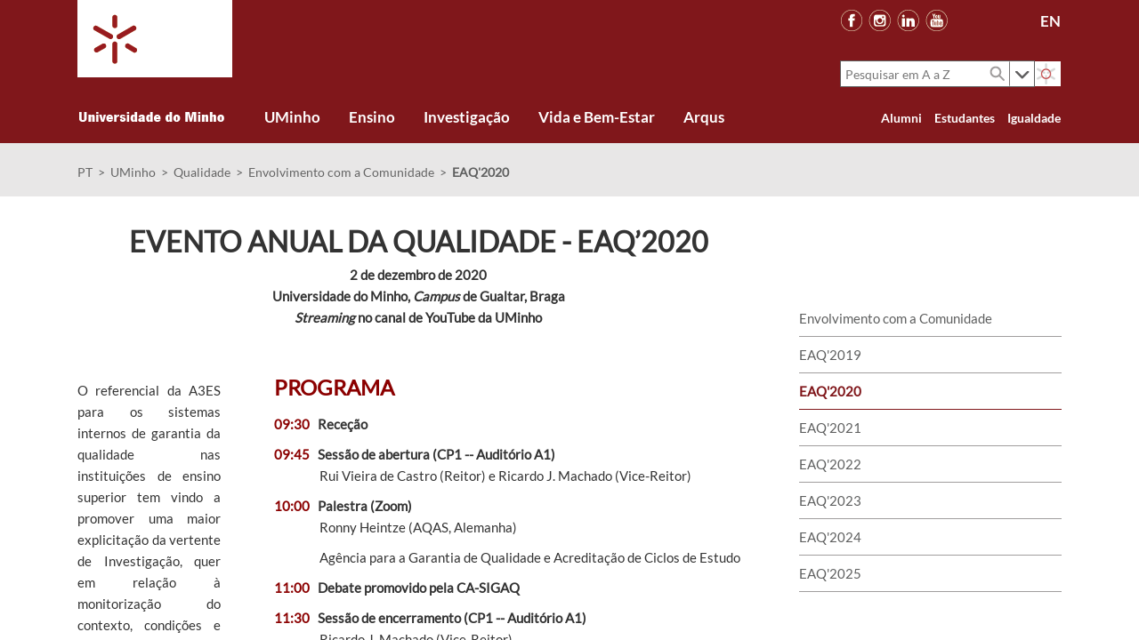

--- FILE ---
content_type: text/html; charset=utf-8
request_url: https://www.uminho.pt/PT/uminho/Qualidade/eventos-da-qualidade/Paginas/eaq2020.aspx
body_size: 39814
content:

<!DOCTYPE html PUBLIC "-//W3C//DTD XHTML 1.0 Strict//EN"
	"http://www.w3.org/TR/xhtml1/DTD/xhtml1-strict.dtd">
<html dir="ltr" lang="pt-PT">
<head><meta name="GENERATOR" content="Microsoft SharePoint" /><meta http-equiv="Content-type" content="text/html; charset=utf-8" /><meta http-equiv="X-UA-Compatible" content="IE=10" /><meta http-equiv="Expires" content="0" /><meta name="msapplication-TileImage" content="/_layouts/15/images/SharePointMetroAppTile.png" /><meta name="msapplication-TileColor" content="#0072C6" /><title>
	
	EAQ&#39;2020

</title><link rel="shortcut icon" href="/_layouts/15/UMinho.PortalUM.UI/images/fav-icon-uminho.png?rev=23" type="image/vnd.microsoft.icon" id="favicon" /><link rel="stylesheet" type="text/css" href="/Style%20Library/pt-PT/Themable/Core%20Styles/pagelayouts15.css"/>
<link rel="stylesheet" type="text/css" href="/_layouts/15/2070/styles/Themable/corev15.css?rev=qyKg6ki9jVMfZ9WvS5RKTA%3D%3D"/>
<link rel="stylesheet" type="text/css" href="/_layouts/15/2070/styles/Themable/searchv15.css?rev=745s8m21RM0AnqXy2AbyDA%3D%3D"/>
<script type="text/javascript" src="/_layouts/15/init.js?rev=0WPVXXAlL8AI%2BCQOKF%2BLNA%3D%3D"></script>
<script type="text/javascript" src="/ScriptResource.axd?d=xaduMCFzOp3q7Ti4ZJbciOgLe_FtPn1QxhtUtdyoq9p2aYoNGmrtJ4E6R_yur2Qa0O2qSQ5WFpHvtA4EzCKx6ONOI3i_7N-k1TZP1zPMDcMMzukkyuSwErHwVtU2FIbqeLN-3Bl5YFwRdxZ0kPYobEGFrE0hyYDe7dWHKfeeY-qp_FlyYFT0Sup-hQFd1im20&amp;t=5c0e0825"></script>
<script type="text/javascript" src="/_layouts/15/blank.js?rev=ZaOXZEobVwykPO9g8hq%2F8A%3D%3D"></script>
<script type="text/javascript" src="/ScriptResource.axd?d=Ot7m8hI_vGjOSyK22wVVSj98A-sWkkwzrdDt1Vaxuj2e6ecieD77VUvgHAEGcvJfSaqHQ8LKE0Dgs5FTWu_h6iCIxMxSb45Z4TLeteDXf_LIKTrItxFGJWJU7zg5BpQGTrJVoOBwpjIuqgAyzh8n_4TQ7nL43VIoPFhYAizHl3JTI0rAiw1DOwNHTs4LH8xY0&amp;t=5c0e0825"></script>
<script type="text/javascript">RegisterSod("initstrings.js", "\u002f_layouts\u002f15\u002f2070\u002finitstrings.js?rev=HXk2C1rDaqDTLzw7Obc9dw\u00253D\u00253D");</script>
<script type="text/javascript">RegisterSod("strings.js", "\u002f_layouts\u002f15\u002f2070\u002fstrings.js?rev=omfVLyxdxQbhCzF\u00252FUolM2g\u00253D\u00253D");RegisterSodDep("strings.js", "initstrings.js");</script>
<script type="text/javascript">RegisterSod("sp.init.js", "\u002f_layouts\u002f15\u002fsp.init.js?rev=jvJC3Kl5gbORaLtf7kxULQ\u00253D\u00253D");</script>
<script type="text/javascript">RegisterSod("sp.res.resx", "\u002f_layouts\u002f15\u002fScriptResx.ashx?culture=pt\u00252Dpt\u0026name=SP\u00252ERes\u0026rev=2iG6qej\u00252FikK47suCvy8u2Q\u00253D\u00253D");</script>
<script type="text/javascript">RegisterSod("sp.ui.dialog.js", "\u002f_layouts\u002f15\u002fsp.ui.dialog.js?rev=C0xaAI0fnyKxY7\u00252Bg\u00252BPlMUQ\u00253D\u00253D");RegisterSodDep("sp.ui.dialog.js", "sp.init.js");RegisterSodDep("sp.ui.dialog.js", "sp.res.resx");</script>
<script type="text/javascript">RegisterSod("core.js", "\u002f_layouts\u002f15\u002fcore.js?rev=BoOTONqXW5dYCwvqGhdhCw\u00253D\u00253D");RegisterSodDep("core.js", "strings.js");</script>
<script type="text/javascript">RegisterSod("menu.js", "\u002f_layouts\u002f15\u002fmenu.js?rev=cXv35JACAh0ZCqUwKU592w\u00253D\u00253D");</script>
<script type="text/javascript">RegisterSod("mQuery.js", "\u002f_layouts\u002f15\u002fmquery.js?rev=VYAJYBo5H8I3gVSL3MzD6A\u00253D\u00253D");</script>
<script type="text/javascript">RegisterSod("callout.js", "\u002f_layouts\u002f15\u002fcallout.js?rev=ryx2n4ePkYj1\u00252FALmcsXZfA\u00253D\u00253D");RegisterSodDep("callout.js", "strings.js");RegisterSodDep("callout.js", "mQuery.js");RegisterSodDep("callout.js", "core.js");</script>
<script type="text/javascript">RegisterSod("clienttemplates.js", "\u002f_layouts\u002f15\u002fclienttemplates.js?rev=0z4Tb4hOOcK5wjxH5p1xVg\u00253D\u00253D");RegisterSodDep("clienttemplates.js", "initstrings.js");</script>
<script type="text/javascript">RegisterSod("sharing.js", "\u002f_layouts\u002f15\u002fsharing.js?rev=XxxHIxIIc8BsW9ikVc6dgA\u00253D\u00253D");RegisterSodDep("sharing.js", "strings.js");RegisterSodDep("sharing.js", "mQuery.js");RegisterSodDep("sharing.js", "clienttemplates.js");RegisterSodDep("sharing.js", "core.js");</script>
<script type="text/javascript">RegisterSod("suitelinks.js", "\u002f_layouts\u002f15\u002fsuitelinks.js?rev=REwVU5jSsadDdOZlCx4wpA\u00253D\u00253D");RegisterSodDep("suitelinks.js", "strings.js");RegisterSodDep("suitelinks.js", "core.js");</script>
<script type="text/javascript">RegisterSod("clientrenderer.js", "\u002f_layouts\u002f15\u002fclientrenderer.js?rev=PWwV4FATEiOxN90BeB5Hzw\u00253D\u00253D");</script>
<script type="text/javascript">RegisterSod("srch.resources.resx", "\u002f_layouts\u002f15\u002fScriptResx.ashx?culture=pt\u00252Dpt\u0026name=Srch\u00252EResources\u0026rev=2NLVsUZxT2a\u00252BOiKtZfJeCA\u00253D\u00253D");</script>
<script type="text/javascript">RegisterSod("search.clientcontrols.js", "\u002f_layouts\u002f15\u002fsearch.clientcontrols.js?rev=8Q15HW2EU2aXBktJq5YW\u00252FA\u00253D\u00253D");RegisterSodDep("search.clientcontrols.js", "sp.init.js");RegisterSodDep("search.clientcontrols.js", "clientrenderer.js");RegisterSodDep("search.clientcontrols.js", "srch.resources.resx");</script>
<script type="text/javascript">RegisterSod("sp.runtime.js", "\u002f_layouts\u002f15\u002fsp.runtime.js?rev=5f2WkYJoaxlIRdwUeg4WEg\u00253D\u00253D");RegisterSodDep("sp.runtime.js", "sp.res.resx");</script>
<script type="text/javascript">RegisterSod("sp.search.js", "\u002f_layouts\u002f15\u002fsp.search.js?rev=dMkPlEXpdY6iJ\u00252FsY5RsB0g\u00253D\u00253D");RegisterSodDep("sp.search.js", "sp.init.js");RegisterSodDep("sp.search.js", "sp.runtime.js");</script>
<script type="text/javascript">RegisterSod("ajaxtoolkit.js", "\u002f_layouts\u002f15\u002fajaxtoolkit.js?rev=4hdiFSvb0aNeLsXllaqZDw\u00253D\u00253D");RegisterSodDep("ajaxtoolkit.js", "search.clientcontrols.js");</script>
<script type="text/javascript">RegisterSod("sp.js", "\u002f_layouts\u002f15\u002fsp.js?rev=yFK17w2Dmvg\u00252F3QQJr\u00252BIVXg\u00253D\u00253D");RegisterSodDep("sp.js", "sp.runtime.js");RegisterSodDep("sp.js", "sp.ui.dialog.js");RegisterSodDep("sp.js", "sp.res.resx");</script>
<script type="text/javascript">RegisterSod("userprofile", "\u002f_layouts\u002f15\u002fsp.userprofiles.js?rev=p5tCOm\u00252FlHUwcfll7W3pKNw\u00253D\u00253D");RegisterSodDep("userprofile", "sp.runtime.js");</script>
<script type="text/javascript">RegisterSod("followingcommon.js", "\u002f_layouts\u002f15\u002ffollowingcommon.js?rev=jWqEDmcjCSPmnQw2ZIfItQ\u00253D\u00253D");RegisterSodDep("followingcommon.js", "strings.js");RegisterSodDep("followingcommon.js", "sp.js");RegisterSodDep("followingcommon.js", "userprofile");RegisterSodDep("followingcommon.js", "core.js");RegisterSodDep("followingcommon.js", "mQuery.js");</script>
<script type="text/javascript">RegisterSod("profilebrowserscriptres.resx", "\u002f_layouts\u002f15\u002fScriptResx.ashx?culture=pt\u00252Dpt\u0026name=ProfileBrowserScriptRes\u0026rev=T7mejQZajrDTRci6bB1vdg\u00253D\u00253D");</script>
<script type="text/javascript">RegisterSod("sp.ui.mysitecommon.js", "\u002f_layouts\u002f15\u002fsp.ui.mysitecommon.js?rev=Ua8qmZSU9nyf53S7PEyJwQ\u00253D\u00253D");RegisterSodDep("sp.ui.mysitecommon.js", "sp.init.js");RegisterSodDep("sp.ui.mysitecommon.js", "sp.runtime.js");RegisterSodDep("sp.ui.mysitecommon.js", "userprofile");RegisterSodDep("sp.ui.mysitecommon.js", "profilebrowserscriptres.resx");</script>
<script type="text/javascript">RegisterSod("browserScript", "\u002f_layouts\u002f15\u002fie55up.js?rev=ypR\u00252FzpJuE7bcLEAVduzBZA\u00253D\u00253D");RegisterSodDep("browserScript", "strings.js");</script>
<script type="text/javascript">RegisterSod("inplview", "\u002f_layouts\u002f15\u002finplview.js?rev=iMf5THfqukSYut7sl9HwUg\u00253D\u00253D");RegisterSodDep("inplview", "strings.js");RegisterSodDep("inplview", "core.js");RegisterSodDep("inplview", "sp.js");</script>
<script type="text/javascript">RegisterSod("sp.core.js", "\u002f_layouts\u002f15\u002fsp.core.js?rev=tZDGLPOvY1bRw\u00252BsgzXpxTg\u00253D\u00253D");RegisterSodDep("sp.core.js", "strings.js");RegisterSodDep("sp.core.js", "sp.init.js");RegisterSodDep("sp.core.js", "core.js");</script>
<script type="text/javascript">RegisterSod("cui.js", "\u002f_layouts\u002f15\u002fcui.js?rev=LPKF2\u00252BgWXqwwaFh34pQUlA\u00253D\u00253D");</script>
<script type="text/javascript">RegisterSod("ribbon", "\u002f_layouts\u002f15\u002fsp.ribbon.js?rev=1F3TSGFB5\u00252FyAaRkjYHJL5w\u00253D\u00253D");RegisterSodDep("ribbon", "strings.js");RegisterSodDep("ribbon", "core.js");RegisterSodDep("ribbon", "sp.core.js");RegisterSodDep("ribbon", "sp.js");RegisterSodDep("ribbon", "cui.js");RegisterSodDep("ribbon", "sp.res.resx");RegisterSodDep("ribbon", "sp.runtime.js");RegisterSodDep("ribbon", "inplview");</script>
<script type="text/javascript">RegisterSod("WPAdderClass", "\u002f_layouts\u002f15\u002fwpadder.js?rev=9oC0dNisQNz6qd8zCIRQ7g\u00253D\u00253D");</script>
<script type="text/javascript">RegisterSod("dragdrop.js", "\u002f_layouts\u002f15\u002fdragdrop.js?rev=LqsILQdmX9MDOiy\u00252BCmfRCw\u00253D\u00253D");RegisterSodDep("dragdrop.js", "strings.js");</script>
<script type="text/javascript">RegisterSod("quicklaunch.js", "\u002f_layouts\u002f15\u002fquicklaunch.js?rev=\u00252BHeX6ARcp\u00252F9LpMq6FqQYyA\u00253D\u00253D");RegisterSodDep("quicklaunch.js", "strings.js");RegisterSodDep("quicklaunch.js", "dragdrop.js");</script>
<link type="text/xml" rel="alternate" href="/PT/uminho/Qualidade/eventos-da-qualidade/_vti_bin/spsdisco.aspx" />
		



<link rel="stylesheet" href="/_layouts/15/UMinho.PortalUM.UI/css/jquery-ui.min.css" />
<link rel="stylesheet" href="/_layouts/15/UMinho.PortalUM.UI/css/bootstrap.min.css" />
<link rel="stylesheet" href="/_layouts/15/UMinho.PortalUM.UI/css/bootstrap-theme.min.css" />

<link rel="Stylesheet" type="text/css" href="/_layouts/15/UMinho.PortalUM.UI/css/master.css?v1.5.5" />
<link rel="Stylesheet" type="text/css" href="/_layouts/15/Uminho.PortalUM.UI/css/font-awesome.min.css?v1.5.5" />



<style type="text/css">
	#suiteBar, #s4-ribbonrow { display: none; }
</style>


<script src="/_layouts/15/UMinho.PortalUM.UI/js/jquery-2.1.4.min.js"></script>
<script src="/_layouts/15/UMinho.PortalUM.UI/js/jquery-ui.min.js"></script>
<script src="/_layouts/15/UMinho.PortalUM.UI/js/bootstrap.min.js"></script>
<script src="/_layouts/15/UMinho.PortalUM.UI/js/mobile.js"></script>


<meta name="viewport" content="width=640,maximum-scale=1.0" />


<style type="text/css">
	#suiteBar, #s4-ribbonrow { display: none; }
</style>


<script type="text/javascript">
	$(document).ready(function() {
		$('#titleAreaBox.um-titlebox .ms-srch-sb .ms-qSuggest-container').on('mousedown', '.ms-qSuggest-list > div', function() {
			var title = $(this).text();

			var link = $.grep(__searchnav, function(item, index) {
				return item.title == title;
			})[0];

			if(link.type == 'Link') {
				window.location.href = link.url;
			}
		});
	});
</script>
<link rel="canonical" href="https://www.uminho.pt:443/PT/uminho/Qualidade/eventos-da-qualidade/Paginas/eaq2020.aspx" />
		
	<style type="text/css">
		#contentRow { margin: 0px 6.8%; padding-top: 0px; }

		#sideNavBox { float: right; margin-left: 0px; margin-right: 0px; width: 295px; }
		#sideNavBox .ms-core-sideNavBox-removeLeftMargin { margin-left: 0px; margin-bottom: 25px; }
		#sideNavBox .ms-core-sideNavBox-removeLeftMargin > .ms-core-listMenu-verticalBox { display: none; }

		#contentBox { min-width: 0px; margin-left: 0px; margin-right: 340px; }
		#contentBox div.welcome { padding: 0px; }
		#contentBox div.welcome .ms-webpartzone-cell { margin-bottom: 0px; }

		@media screen and (max-width: 1260px) {
			#contentRow { margin: 0px 65px; }
		}

		@media screen and (max-width: 1020px) { 
			#contentRow { margin: 0px 20px; }
			#sideNavBox { display: none; }
			#contentBox { margin-right: 0px; }
		}
	</style>

	
	
<meta property='og:type' content='article' />
                                    <meta property='og:title' content='EAQ'2020' />
                                    <meta property='og:description' content='' />
                                    <meta property='og:url' content='https://www.uminho.pt/PT/uminho/Qualidade/eventos-da-qualidade/Paginas/eaq2020.aspx' />
                                    <meta property='og:site_name' content='' />
                                    <meta property='og:image' content='' />
                                    <meta property='og:image:secure_url' content='' /><meta name='twitter:card' value='summary' /><meta itemprop='name' content='EAQ'2020' />
                                    <meta itemprop='description' content='' />
                                    <meta itemprop='image' content='' />

		
	<style type="text/css">
	.s4-skipribbonshortcut { display:none; }

</style></head>
<body>
  <div id="imgPrefetch" style="display:none">
<img src="/_layouts/15/UMinho.PortalUM.UI/images/fav-icon-uminho.png?rev=23" />
<img src="/_layouts/15/images/spcommon.png?rev=23" />
<img src="/_layouts/15/UMinho.PortalUM.UI/images/portal-logo.png?rev=23" />
</div>

  <noscript><div class='noindex'>Poderá estar a tentar aceder a este site a partir de um browser protegido no servidor. Active os scripts e carregue novamente a página.</div></noscript>
  
  <form method="post" action="./eaq2020.aspx" onsubmit="javascript:return WebForm_OnSubmit();" id="aspnetForm">
<div class="aspNetHidden">
<input type="hidden" name="_wpcmWpid" id="_wpcmWpid" value="" />
<input type="hidden" name="wpcmVal" id="wpcmVal" value="" />
<input type="hidden" name="MSOWebPartPage_PostbackSource" id="MSOWebPartPage_PostbackSource" value="" />
<input type="hidden" name="MSOTlPn_SelectedWpId" id="MSOTlPn_SelectedWpId" value="" />
<input type="hidden" name="MSOTlPn_View" id="MSOTlPn_View" value="0" />
<input type="hidden" name="MSOTlPn_ShowSettings" id="MSOTlPn_ShowSettings" value="False" />
<input type="hidden" name="MSOGallery_SelectedLibrary" id="MSOGallery_SelectedLibrary" value="" />
<input type="hidden" name="MSOGallery_FilterString" id="MSOGallery_FilterString" value="" />
<input type="hidden" name="MSOTlPn_Button" id="MSOTlPn_Button" value="none" />
<input type="hidden" name="__EVENTTARGET" id="__EVENTTARGET" value="" />
<input type="hidden" name="__EVENTARGUMENT" id="__EVENTARGUMENT" value="" />
<input type="hidden" name="__REQUESTDIGEST" id="__REQUESTDIGEST" value="noDigest" />
<input type="hidden" name="MSOSPWebPartManager_DisplayModeName" id="MSOSPWebPartManager_DisplayModeName" value="Browse" />
<input type="hidden" name="MSOSPWebPartManager_ExitingDesignMode" id="MSOSPWebPartManager_ExitingDesignMode" value="false" />
<input type="hidden" name="MSOWebPartPage_Shared" id="MSOWebPartPage_Shared" value="" />
<input type="hidden" name="MSOLayout_LayoutChanges" id="MSOLayout_LayoutChanges" value="" />
<input type="hidden" name="MSOLayout_InDesignMode" id="MSOLayout_InDesignMode" value="" />
<input type="hidden" name="_wpSelected" id="_wpSelected" value="" />
<input type="hidden" name="_wzSelected" id="_wzSelected" value="" />
<input type="hidden" name="MSOSPWebPartManager_OldDisplayModeName" id="MSOSPWebPartManager_OldDisplayModeName" value="Browse" />
<input type="hidden" name="MSOSPWebPartManager_StartWebPartEditingName" id="MSOSPWebPartManager_StartWebPartEditingName" value="false" />
<input type="hidden" name="MSOSPWebPartManager_EndWebPartEditing" id="MSOSPWebPartManager_EndWebPartEditing" value="false" />
<input type="hidden" name="_maintainWorkspaceScrollPosition" id="_maintainWorkspaceScrollPosition" value="0" />
<input type="hidden" name="__VIEWSTATE" id="__VIEWSTATE" value="/[base64]/ayk4v1xcx1XQio+j+SFOAMJHr5gb9KTLJRmSb/0=" />
</div>

<script type="text/javascript">
//<![CDATA[
var theForm = document.forms['aspnetForm'];
if (!theForm) {
    theForm = document.aspnetForm;
}
function __doPostBack(eventTarget, eventArgument) {
    if (!theForm.onsubmit || (theForm.onsubmit() != false)) {
        theForm.__EVENTTARGET.value = eventTarget;
        theForm.__EVENTARGUMENT.value = eventArgument;
        theForm.submit();
    }
}
//]]>
</script>


<script src="/WebResource.axd?d=ziVv2PkfFDjiWmmhMDcpj_RXsYEEZPD_fwGbcaYSUI3D0tvkA3jlLamo0rE7lFqcx_D7OFtXfFSx7UfPxMc-XeMMbNHwcrGCNsolXZV1Anc1&amp;t=638901572248157332" type="text/javascript"></script>


<script type="text/javascript">
//<![CDATA[
var MSOWebPartPageFormName = 'aspnetForm';
var g_presenceEnabled = true;
var g_wsaEnabled = false;
var g_wsaQoSEnabled = false;
var g_wsaQoSDataPoints = [];
var g_wsaLCID = 2070;
var g_wsaListTemplateId = 850;
var g_wsaSiteTemplateId = 'CMSPUBLISHING#0';
var _fV4UI=true;var _spPageContextInfo = {webServerRelativeUrl: "\u002fPT\u002fuminho\u002fQualidade\u002feventos-da-qualidade", webAbsoluteUrl: "https:\u002f\u002fwww.uminho.pt\u002fPT\u002fuminho\u002fQualidade\u002feventos-da-qualidade", siteAbsoluteUrl: "https:\u002f\u002fwww.uminho.pt", serverRequestPath: "\u002fPT\u002fuminho\u002fQualidade\u002feventos-da-qualidade\u002fPaginas\u002feaq2020.aspx", layoutsUrl: "_layouts\u002f15", webTitle: "Envolvimento com a Comunidade", webTemplate: "39", tenantAppVersion: "0", isAppWeb: false, Has2019Era: true, webLogoUrl: "_layouts\u002f15\u002fimages\u002fsiteicon.png", webLanguage: 2070, currentLanguage: 2070, currentUICultureName: "pt-PT", currentCultureName: "pt-PT", clientServerTimeDelta: new Date("2026-02-02T22:05:54.5684256Z") - new Date(), siteClientTag: "206$$15.0.5545.1000", crossDomainPhotosEnabled:false, webUIVersion:15, webPermMasks:{High:16,Low:196673},pageListId:"{93e08857-df94-497f-b65f-a83dbf979722}",pageItemId:3, pagePersonalizationScope:1, alertsEnabled:true, siteServerRelativeUrl: "\u002f", allowSilverlightPrompt:'True'};var __searchnav = [];__searchnav.push({ title: 'A a Z', url: 'https://www.uminho.pt/PT/pesquisa/Paginas/results.aspx', type: 'Internal' });__searchnav.push({ title: 'E-learning', url: 'http://elearning.uminho.pt', type: 'Link' });__searchnav.push({ title: 'Como chegar', url: 'https://www.uminho.pt/PT/contactos/Paginas/Como-chegar.aspx', type: 'Link' });__searchnav.push({ title: 'Loja', url: 'http://store.uminho.pt/pt', type: 'Link' });__searchnav.push({ title: 'Contactos', url: 'https://www.uminho.pt/PT/contactos/Paginas/Contactos-A-a-Z.aspx', type: 'External' });__searchnav.push({ title: 'Ação social', url: 'https://www.uminho.pt/PT/ensino/apoioaosestudantes/Paginas/default.aspx', type: 'Link' });__searchnav.push({ title: 'Intranet', url: 'http://intranet.uminho.pt', type: 'Link' });__searchnav.push({ title: 'Portal académico', url: 'https://alunos.uminho.pt', type: 'Link' });function CallServer_27160944(arg, context) {WebForm_DoCallback('ctl00$ctl24',arg,SP.UI.MyLinksRibbon.MyLinksRibbonPageComponent.ribbonActionCallback,context,null,false); }function _myLinksRibbonLoad2()
{
    var fnd = function () {
        try {
            mylinks_init.MyLinksInit('CallServer_27160944'); 
        } 
        catch (Ex)
        { }
    };
    RegisterSod('mylinks_init', '/_layouts/15/SP.UI.MyLinksRibbon.js');
    LoadSodByKey('mylinks_init', fnd);
}

function _myLinksRibbonLoad1()
{
    ExecuteOrDelayUntilScriptLoaded(_myLinksRibbonLoad2, 'SP.Ribbon.js');
}

_spBodyOnLoadFunctionNames.push('_myLinksRibbonLoad1');
var L_Menu_BaseUrl="/PT/uminho/Qualidade/eventos-da-qualidade";
var L_Menu_LCID="2070";
var L_Menu_SiteTheme="null";
document.onreadystatechange=fnRemoveAllStatus; function fnRemoveAllStatus(){removeAllStatus(true)};
function _spNavigateHierarchy(nodeDiv, dataSourceId, dataPath, url, listInContext, type) {

    CoreInvoke('ProcessDefaultNavigateHierarchy', nodeDiv, dataSourceId, dataPath, url, listInContext, type, document.forms.aspnetForm, "", "\u002fPT\u002fuminho\u002fQualidade\u002feventos-da-qualidade\u002fPaginas\u002feaq2020.aspx");

}
var _spWebPartComponents = new Object();//]]>
</script>

<script src="/_layouts/15/blank.js?rev=ZaOXZEobVwykPO9g8hq%2F8A%3D%3D" type="text/javascript"></script>
<script type="text/javascript">
//<![CDATA[
(function(){

        if (typeof(_spBodyOnLoadFunctions) === 'undefined' || _spBodyOnLoadFunctions === null) {
            return;
        }
        _spBodyOnLoadFunctions.push(function() 
        {
          ExecuteOrDelayUntilScriptLoaded(
            function()
            {
              var pairs = SP.ScriptHelpers.getDocumentQueryPairs();
              var followDoc, itemId, listId, docName;
              for (var key in pairs)
              {
                if(key.toLowerCase() == 'followdocument') 
                  followDoc = pairs[key];
                else if(key.toLowerCase() == 'itemid') 
                  itemId = pairs[key];
                else if(key.toLowerCase() == 'listid') 
                  listId = pairs[key];
                else if(key.toLowerCase() == 'docname') 
                  docName = decodeURI(pairs[key]);
              } 

              if(followDoc != null && followDoc == '1' && listId!=null && itemId != null && docName != null)
              {
                SP.SOD.executeFunc('followingcommon.js', 'FollowDocumentFromEmail', function() 
                { 
                  FollowDocumentFromEmail(itemId, listId, docName);
                });
              }

            }, 'SP.init.js');

        });
    })();(function(){

        if (typeof(_spBodyOnLoadFunctions) === 'undefined' || _spBodyOnLoadFunctions === null) {
            return;
        }
        _spBodyOnLoadFunctions.push(function() {

            if (typeof(SPClientTemplates) === 'undefined' || SPClientTemplates === null || (typeof(APD_InAssetPicker) === 'function' && APD_InAssetPicker())) {
                return;
            }

            var renderFollowFooter = function(renderCtx,  calloutActionMenu)
            {
                if (renderCtx.ListTemplateType == 700) 
                    myDocsActionsMenuPopulator(renderCtx, calloutActionMenu);
                else
                    CalloutOnPostRenderTemplate(renderCtx, calloutActionMenu);

                var listItem = renderCtx.CurrentItem;
                if (typeof(listItem) === 'undefined' || listItem === null) {
                    return;
                }
                if (listItem.FSObjType == 0) {
                    calloutActionMenu.addAction(new CalloutAction({
                        text: Strings.STS.L_CalloutFollowAction,
                        tooltip: Strings.STS.L_CalloutFollowAction_Tooltip,
                        onClickCallback: function (calloutActionClickEvent, calloutAction) {
                            var callout = GetCalloutFromRenderCtx(renderCtx);
                            if (!(typeof(callout) === 'undefined' || callout === null))
                                callout.close();
                            SP.SOD.executeFunc('followingcommon.js', 'FollowSelectedDocument', function() { FollowSelectedDocument(renderCtx); });
                        }
                    }));
                }
            };

            var registerOverride = function(id) {
                var followingOverridePostRenderCtx = {};
                followingOverridePostRenderCtx.BaseViewID = 'Callout';
                followingOverridePostRenderCtx.ListTemplateType = id;
                followingOverridePostRenderCtx.Templates = {};
                followingOverridePostRenderCtx.Templates.Footer = function(renderCtx) {
                    var  renderECB;
                    if (typeof(isSharedWithMeView) === 'undefined' || isSharedWithMeView === null) {
                        renderECB = true;
                    } else {
                        var viewCtx = getViewCtxFromCalloutCtx(renderCtx);
                        renderECB = !isSharedWithMeView(viewCtx);
                    }
                    return CalloutRenderFooterTemplate(renderCtx, renderFollowFooter, renderECB);
                };
                SPClientTemplates.TemplateManager.RegisterTemplateOverrides(followingOverridePostRenderCtx);
            }
            registerOverride(101);
            registerOverride(700);
        });
    })();if (typeof(DeferWebFormInitCallback) == 'function') DeferWebFormInitCallback();function WebForm_OnSubmit() {
UpdateFormDigest('\u002fPT\u002fuminho\u002fQualidade\u002feventos-da-qualidade', 1440000);
                    var workspaceElem = GetCachedElement("s4-workspace");
                    if (workspaceElem != null)
                    {
                        var scrollElem = GetCachedElement("_maintainWorkspaceScrollPosition");
                        if (scrollElem != null)
                        {
                            scrollElem.value = workspaceElem.scrollTop;
                        }
                    };
                if (typeof(_spFormOnSubmitWrapper) != 'undefined') {return _spFormOnSubmitWrapper();} else {return true;};
return true;
}
//]]>
</script>

<div class="aspNetHidden">

	<input type="hidden" name="__VIEWSTATEGENERATOR" id="__VIEWSTATEGENERATOR" value="BAB98CB3" />
	<input type="hidden" name="__SCROLLPOSITIONX" id="__SCROLLPOSITIONX" value="0" />
	<input type="hidden" name="__SCROLLPOSITIONY" id="__SCROLLPOSITIONY" value="0" />
	<input type="hidden" name="__EVENTVALIDATION" id="__EVENTVALIDATION" value="/wEdAAL8JYzDLoLsSYuFEHOjaJEiMTZk9qLGncDjImqxppn1M6MvaDuwwjSzq6zab9UueohIEPNcCoo4w852NUas60rs" />
</div>
	<script type="text/javascript"> var submitHook = function () { return false; }; theForm._spOldSubmit = theForm.submit; theForm.submit = function () { if (!submitHook()) { this._spOldSubmit(); } }; </script>
	<span id="DeltaSPWebPartManager">
		
	</span>
	<script type="text/javascript">
//<![CDATA[
Sys.WebForms.PageRequestManager._initialize('ctl00$ScriptManager', 'aspnetForm', ['fctl00$WebPartAdderUpdatePanel',''], [], ['ctl00$WebPartAdder',''], 90, 'ctl00');
//]]>
</script>

	<span id="DeltaDelegateControls">
		
		
	</span>
<div id="TurnOnAccessibility" style="display:none" class="s4-notdlg noindex">
	<a id="linkTurnOnAcc" href="#" class="ms-accessible ms-acc-button" onclick="SetIsAccessibilityFeatureEnabled(true);UpdateAccessibilityUI();document.getElementById('linkTurnOffAcc').focus();return false;">
	Ativar o modo mais acessível</a>
</div>
<div id="TurnOffAccessibility" style="display:none" class="s4-notdlg noindex">
	<a id="linkTurnOffAcc" href="#" class="ms-accessible ms-acc-button" onclick="SetIsAccessibilityFeatureEnabled(false);UpdateAccessibilityUI();document.getElementById('linkTurnOnAcc').focus();return false;">
	Desativar o modo mais acessível</a>
</div>
<div class="s4-notdlg s4-skipribbonshortcut noindex">
	<a href="javascript:;" onclick="document.getElementById(&#39;startNavigation&#39;).focus();" class="ms-accessible ms-acc-button" accesskey="Y">
	Ignorar Comandos do Friso</a>
</div>
<div class="s4-notdlg noindex">
	<a href="javascript:;" onclick="document.getElementById(&#39;mainContent&#39;).focus();" class="ms-accessible ms-acc-button">
	Saltar para o conteúdo principal</a>
</div>
<div id="TurnOffAnimation" style="display:none;" class="s4-notdlg noindex">
	<a id="linkTurnOffAnimation" href="#" class="ms-accessible ms-acc-button" onclick="ToggleAnimationStatus();return false;">
	Desativar Animações</a>
</div>
<div id="TurnOnAnimation" style="display:none;" class="s4-notdlg noindex">
	<a id="linkTurnOnAnimation" href="#" class="ms-accessible ms-acc-button" onclick="ToggleAnimationStatus();return false;">
	Ativar Animações</a>
</div>
<a id="HiddenAnchor" href="javascript:;" style="display:none;"></a>
<div id="suiteBar" class="ms-dialogHidden noindex">
	<div id="suiteBarLeft">
		<div class="ms-table ms-fullWidth">
			<div class="ms-tableRow">
				<div class="ms-tableCell ms-verticalAlignMiddle">
					

<style type="text/css">
    #suiteLinksBox { display: none; }
</style>

<div id="ctl00_ctl54__brand" class="ms-core-brandingText">Portal UMinho</div>

				</div>
				<div id="DeltaSuiteLinks" class="ms-core-deltaSuiteLinks">
	
						<div id="suiteLinksBox">
							
						</div>
				
</div>
			</div>
		</div>
	</div>
	<div id="suiteBarRight">
		<div id="DeltaSuiteBarRight" class="ms-core-deltaSuiteBarRight">
	
				<div id="welcomeMenuBox">
  
<a id="ctl00_IdWelcome_ExplicitLogin" class="ms-signInLink" href="https://www.uminho.pt/PT/uminho/Qualidade/eventos-da-qualidade/_layouts/15/Authenticate.aspx?Source=%2FPT%2Fuminho%2FQualidade%2Feventos%2Dda%2Dqualidade%2FPaginas%2Feaq2020%2Easpx" style="display:inline-block;">Iniciar sessão</a>

				</div>
				<div id="suiteBarButtons">
					   <span class="ms-siteactions-root" id="siteactiontd">
					   </span>
<span id="ms-help">
	<a onmouseover="this.firstChild.firstChild.firstChild.style.left=&#39;-1px&#39;; this.firstChild.firstChild.firstChild.style.top=&#39;-1px&#39;;" onmouseout="this.firstChild.firstChild.firstChild.style.left=&#39;-19px&#39;; this.firstChild.firstChild.firstChild.style.top=&#39;-1px&#39;;" id="ctl00_TopHelpLink" accesskey="6" title="Ajuda" onclick="TopHelpButtonClick(&#39;HelpHome&#39;,event);return false" href="../../../../../_catalogs/masterpage/#" style="display:inline-block;height:30px;width:30px;"><span style="display:inline-block;overflow:hidden;height:16px;width:16px;padding-left:7px;padding-top:7px;padding-right:7px;padding-bottom:7px;"><span style="height:16px;width:16px;position:relative;display:inline-block;overflow:hidden;" class="s4-clust"><img src="/_layouts/15/2070/images/spintl.png?rev=23" alt="Ajuda" style="border:0;position:absolute;left:-19px;top:-1px;" /></span></span></a>
</span>
				</div>
		
</div>
	</div>
</div>
		<div id="ms-hcTest"></div>
		<div id="s4-ribbonrow">
		<div id="globalNavBox" class="noindex">
<div id="ribbonBox">
	<div id="s4-ribboncont">
		<div id="DeltaSPRibbon">
	
			

			<div class='ms-cui-ribbonTopBars'><div class='ms-cui-topBar1'></div><div class='ms-cui-topBar2'><div id='RibbonContainer-TabRowLeft' class='ms-cui-TabRowLeft ms-core-defaultFont ms-dialogHidden'>
				</div><div id='RibbonContainer-TabRowRight' class='ms-cui-TabRowRight s4-trc-container s4-notdlg ms-core-defaultFont'>
					
					<a onmouseover="this.firstChild.firstChild.style.left=&#39;-217px&#39;; this.firstChild.firstChild.style.top=&#39;-192px&#39;;" onmouseout="this.firstChild.firstChild.style.left=&#39;-218px&#39;; this.firstChild.firstChild.style.top=&#39;-48px&#39;;" onclick="SP.SOD.executeFunc(&#39;followingcommon.js&#39;, &#39;FollowSite&#39;, function() { FollowSite(); }); return false;" id="site_follow_button" title="Siga este site e regresse ao mesmo facilmente a partir da sua página de sites." class="ms-promotedActionButton" href="javascript:WebForm_DoPostBackWithOptions(new WebForm_PostBackOptions(&quot;ctl00$site_follow_button&quot;, &quot;&quot;, true, &quot;&quot;, &quot;&quot;, false, true))" style="display:inline-block;"><span style="height:16px;width:16px;position:relative;display:inline-block;overflow:hidden;" class="s4-clust ms-promotedActionButton-icon"><img src="/_layouts/15/images/spcommon.png?rev=23" alt="Seguir" style="position:absolute;left:-218px;top:-48px;" /></span><span class="ms-promotedActionButton-text">Seguir</span></a>
					
					
<span id="fullscreenmodebox" class="ms-qatbutton">
	<span id="fullscreenmode">
		<a onmouseover="this.firstChild.firstChild.firstChild.style.left=&#39;-125px&#39;; this.firstChild.firstChild.firstChild.style.top=&#39;-178px&#39;;" onmouseout="this.firstChild.firstChild.firstChild.style.left=&#39;-143px&#39;; this.firstChild.firstChild.firstChild.style.top=&#39;-178px&#39;;" id="ctl00_fullscreenmodeBtn" title="Concentrar-se no Conteúdo" onclick="SetFullScreenMode(true);PreventDefaultNavigation();return false;" href="../../../../../_catalogs/masterpage/#" style="display:inline-block;height:30px;width:30px;"><span style="display:inline-block;overflow:hidden;height:16px;width:16px;padding-left:7px;padding-top:7px;padding-right:7px;padding-bottom:7px;"><span style="height:16px;width:16px;position:relative;display:inline-block;overflow:hidden;" class="s4-clust"><img src="/_layouts/15/images/spcommon.png?rev=23" alt="Concentrar-se no Conteúdo" style="border:0;position:absolute;left:-143px;top:-178px;" /></span></span></a>
	</span>
	<span id="exitfullscreenmode" style="display: none;">
		<a onmouseover="this.firstChild.firstChild.firstChild.style.left=&#39;-179px&#39;; this.firstChild.firstChild.firstChild.style.top=&#39;-96px&#39;;" onmouseout="this.firstChild.firstChild.firstChild.style.left=&#39;-107px&#39;; this.firstChild.firstChild.firstChild.style.top=&#39;-178px&#39;;" id="ctl00_exitfullscreenmodeBtn" title="Concentrar-se no Conteúdo" onclick="SetFullScreenMode(false);PreventDefaultNavigation();return false;" href="../../../../../_catalogs/masterpage/#" style="display:inline-block;height:30px;width:30px;"><span style="display:inline-block;overflow:hidden;height:16px;width:16px;padding-left:7px;padding-top:7px;padding-right:7px;padding-bottom:7px;"><span style="height:16px;width:16px;position:relative;display:inline-block;overflow:hidden;" class="s4-clust"><img src="/_layouts/15/images/spcommon.png?rev=23" alt="Concentrar-se no Conteúdo" style="border:0;position:absolute;left:-107px;top:-178px;" /></span></span></a>
	</span>
</span>


				</div></div></div>
		
</div>
	</div>
	<span id="DeltaSPNavigation">
		
			<span id="ctl00_SPNavigation_ctl00_publishingRibbon"></span>

		
	</span>
</div>
<div id="DeltaWebPartAdderUpdatePanelContainer" class="ms-core-webpartadder">
	
  <div id="WebPartAdderUpdatePanelContainer">
	<div id="ctl00_WebPartAdderUpdatePanel">
		
		<span id="ctl00_WebPartAdder"></span>
		
	</div>
  </div>

</div>
		</div>
		</div>
		<div id="s4-workspace" class="ms-core-overlay">
		<div id="s4-bodyContainer">
		<div id="s4-titlerow"
			class="ms-dialogHidden s4-titlerowhidetitle um-titlerow">
		<div id="titleAreaBox"
			class="ms-noList ms-table ms-core-tableNoSpace um-titlebox">
		<div id="titleAreaRow"
			class="ms-tableRow">

<div id="siteIcon" class="ms-tableCell ms-verticalAlignTop">
	<div id="DeltaSiteLogo">
	
		<a id="ctl00_onetidProjectPropertyTitleGraphic" title="Envolvimento com a Comunidade" class="ms-siteicon-a" href="/PT/uminho/Qualidade/eventos-da-qualidade"><a id="ctl00_ctl65__link" class="ms-siteicon-a" href="https://www.uminho.pt/PT">
	<img id="ctl00_ctl65_onetidHeadbnnr2" class="ms-siteicon-img" src="/_layouts/15/UMinho.PortalUM.UI/images/portal-logo.png" alt="Envolvimento com a Comunidade" />
</a>

<img id="ctl00_ctl65__name" src="/_layouts/15/UMinho.PortalUM.UI/images/portal-name-pt.png" alt="Universidade do Minho" />
</a>
	
</div>
</div>
			<div class="ms-breadcrumb-box ms-tableCell ms-verticalAlignTop">
				<div
					class="ms-breadcrumb-top">
<div class="ms-breadcrumb-dropdownBox" style="display:none;">
<span id="DeltaBreadcrumbDropdown">
	
</span>
</div>
<div id="DeltaTopNavigation" class="ms-displayInline ms-core-navigation" role="navigation">
	
	
	
		<div id="zz1_TopNavigationMenu" class=" noindex ms-core-listMenu-horizontalBox">
		<ul id="zz2_RootAspMenu" class="root ms-core-listMenu-root static">
			<li class="static"><a class="static menu-item ms-core-listMenu-item ms-displayInline ms-navedit-linkNode" tabindex="0" href="/PT/uminho" accesskey="1"><span class="additional-background ms-navedit-flyoutArrow"><span class="menu-item-text">UMinho</span></span></a></li><li class="static"><a class="static menu-item ms-core-listMenu-item ms-displayInline ms-navedit-linkNode" tabindex="0" href="/PT/ensino"><span class="additional-background ms-navedit-flyoutArrow"><span class="menu-item-text">Ensino</span></span></a></li><li class="static"><a class="static menu-item ms-core-listMenu-item ms-displayInline ms-navedit-linkNode" tabindex="0" href="/PT/investigacao/"><span class="additional-background ms-navedit-flyoutArrow"><span class="menu-item-text">Investigação</span></span></a></li><li class="static"><a class="static menu-item ms-core-listMenu-item ms-displayInline ms-navedit-linkNode" tabindex="0" href="/PT/viver/"><span class="additional-background ms-navedit-flyoutArrow"><span class="menu-item-text">Vida e Bem-Estar</span></span></a></li><li class="static"><a class="static menu-item ms-core-listMenu-item ms-displayInline ms-navedit-linkNode" tabindex="0" href="/PT/uminho/Internacionalizacao/Arqus/"><span class="additional-background ms-navedit-flyoutArrow"><span class="menu-item-text">Arqus</span></span></a></li>
		</ul>
	</div>
	

</div>
				</div>
<h1 id="pageTitle" class="ms-core-pageTitle">
  <span id="DeltaPlaceHolderPageTitleInTitleArea">
	
	EAQ&#39;2020

  </span>
  <div id="DeltaPlaceHolderPageDescription" class="ms-displayInlineBlock ms-normalWrap">
	
	<a href="javascript:;" id="ms-pageDescriptionDiv" style="display:none;">
	  <span id="ms-pageDescriptionImage">&#160;</span>
	</a>
	<span class="ms-accessible" id="ms-pageDescription">
	  
	</span>
	<script type="text/javascript">// <![CDATA[ 


	  _spBodyOnLoadFunctionNames.push("setupPageDescriptionCallout");
	// ]]>
</script>
  
</div>
</h1>
			</div>
			<div class="ms-tableCell ms-verticalAlignTop" style="width: 220px;">

				

<script type="text/javascript">
	$(document).ready(function () {
		$('.um-variationsmenu a[href = "#"]').click(function () {
			return false;
		});
	});
</script>

<ul class="um-variationsmenu">
	
			<li class="peer"><a href="/EN/uminho/Quality/eventos-da-qualidade/Pages/eaq2020.aspx">EN</a></li>
		
</ul>

<div id="ctl00_ctl67__debug" style="display: none;"></div>

				

<ul class="um-socialicons">
	
			<li>
				<a href="https://www.facebook.com/Universidade-do-Minho-Oficial-111501795592752/?fref=ts"><img src="https://www.uminho.pt/_layouts/15/UMinho.PortalUM.UI/images/header-facebook.png" alt="Facebook" /></a>
			</li>
		
			<li>
				<a href="https://www.instagram.com/universidade_do_minho/"><img src="https://www.uminho.pt/_layouts/15/UMinho.PortalUM.UI/images/header-instagram.png" alt="Instagram" /></a>
			</li>
		
			<li>
				<a href="https://www.linkedin.com/edu/school?id=16100&trk=tyah&trkInfo=clickedVertical%3Aschool%2CclickedEntityId%3A16100%2Cidx%3A3-1-6%2CtarId%3A1453725459625%2Ctas%3Auniversidade%20do%20minho"><img src="https://www.uminho.pt/_layouts/15/UMinho.PortalUM.UI/images/header-linkedin.png" alt="Linkedin" /></a>
			</li>
		
			<li>
				<a href="https://www.youtube.com/channel/UCAGnlMMRlrpfbE-aeZjKJWg"><img src="https://www.uminho.pt/_layouts/15/UMinho.PortalUM.UI/images/header-youtube.png" alt="YouTube" /></a>
			</li>
		
</ul>


				<div id="DeltaPlaceHolderSearchArea" class="ms-mpSearchBox ms-floatRight">
	
                    
				  
					<div id="searchInputBox">
					  <div class="ms-webpart-chrome ms-webpart-chrome-fullWidth ">
		<div WebPartID="00000000-0000-0000-0000-000000000000" HasPers="true" id="WebPartWPQ1" width="100%" class="ms-WPBody " OnlyForMePart="true" allowDelete="false" style="" ><div componentid="ctl00_PlaceHolderSearchArea_SmallSearchInputBox1_csr" id="ctl00_PlaceHolderSearchArea_SmallSearchInputBox1_csr"><div id="SearchBox" name="Control"><div class="ms-srch-sb ms-srch-sb-border" id="ctl00_PlaceHolderSearchArea_SmallSearchInputBox1_csr_sboxdiv"><input type="text" value="Pesquisar em A a Z" maxlength="2048" accessKey="S" title="Pesquisar em A a Z" id="ctl00_PlaceHolderSearchArea_SmallSearchInputBox1_csr_sbox" autocomplete="off" autocorrect="off" onkeypress="EnsureScriptFunc('Search.ClientControls.js', 'Srch.U', function() {if (Srch.U.isEnterKey(String.fromCharCode(event.keyCode))) {$find('ctl00_PlaceHolderSearchArea_SmallSearchInputBox1_csr').search($get('ctl00_PlaceHolderSearchArea_SmallSearchInputBox1_csr_sbox').value);return Srch.U.cancelEvent(event);}})" onkeydown="EnsureScriptFunc('Search.ClientControls.js', 'Srch.U', function() {var ctl = $find('ctl00_PlaceHolderSearchArea_SmallSearchInputBox1_csr');ctl.activateDefaultQuerySuggestionBehavior();})" onfocus="EnsureScriptFunc('Search.ClientControls.js', 'Srch.U', function() {var ctl = $find('ctl00_PlaceHolderSearchArea_SmallSearchInputBox1_csr');ctl.hidePrompt();ctl.setBorder(true);})" onblur="EnsureScriptFunc('Search.ClientControls.js', 'Srch.U', function() {var ctl = $find('ctl00_PlaceHolderSearchArea_SmallSearchInputBox1_csr'); if (ctl){ ctl.showPrompt(); ctl.setBorder(false);}})" class="ms-textSmall ms-srch-sb-prompt ms-helperText"/><a title="Navegação" id="ctl00_PlaceHolderSearchArea_SmallSearchInputBox1_csr_NavButton" onclick="EnsureScriptFunc('Search.ClientControls.js', 'Srch.U', function() {$find('ctl00_PlaceHolderSearchArea_SmallSearchInputBox1_csr').activateDefaultNavigationBehavior();return Srch.U.cancelEvent(event);})" href="javascript: {}" class="ms-srch-sb-navLink" ><img src="/_layouts/15/images/searchresultui.png?rev=23" class="ms-srch-sb-navImg" id="navImg" alt="Navegação" /></a><a title="Procurar" class="ms-srch-sb-searchLink" id="ctl00_PlaceHolderSearchArea_SmallSearchInputBox1_csr_SearchLink" onclick="EnsureScriptFunc('Search.ClientControls.js', 'Srch.U', function() {$find('ctl00_PlaceHolderSearchArea_SmallSearchInputBox1_csr').search($get('ctl00_PlaceHolderSearchArea_SmallSearchInputBox1_csr_sbox').value);})" href="javascript: {}" ><img src="/_layouts/15/images/searchresultui.png?rev=23" class="ms-srch-sb-searchImg" id="searchImg" alt="Procurar" /></a><div class="ms-qSuggest-container ms-shadow" id="AutoCompContainer"><div id="ctl00_PlaceHolderSearchArea_SmallSearchInputBox1_csr_AutoCompList"></div></div><div class="ms-qSuggest-container ms-shadow" id="NavDropdownListContainer"><div id="ctl00_PlaceHolderSearchArea_SmallSearchInputBox1_csr_NavDropdownList"></div></div></div></div></div><noscript><div id="ctl00_PlaceHolderSearchArea_SmallSearchInputBox1_noscript">O seu browser parece não ter o JavaScript ativado. Ative o JavaScript e tente novamente.</div></noscript><div id="ctl00_PlaceHolderSearchArea_SmallSearchInputBox1">

		</div><div class="ms-clear"></div></div>
	</div>
					</div>
                   
                      <div id="searchWhereIs" style="
                                float: right;
                                background-color: #fff;
                                width: 29px;                               
                                margin-top: 1px;">
                          <a href="https://whereis.uminho.pt" target="_blank" title="whereis" ><img src="/_layouts/15/UMinho.PortalUM.UI/images/whereis.png" style="vertical-align: middle; height: 24px; margin: 2px; background-color: #fff;"/></a>
                      </div>
				  
				
</div>

				


<style type="text/css">
    .um-mobile-menu {
        width: 304px;
        min-height: 320px;
        padding-top: 30px;
        display: none;
        background-color: #fff;
        position: absolute;
        z-index: 1000;
        top: 0px;
        right: 0px;
        border-left: 1px solid #8e8b8b;
        border-bottom: 1px solid #acaaaa;
        /* http://www.cssmatic.com/box-shadow */
        -webkit-box-shadow: -10px -10px 8px -10px rgba(0,0,0,0.8);
        -moz-box-shadow: -10px -10px 8px -10px rgba(0,0,0,0.8);
        box-shadow: -10px -10px 8px -10px rgba(0,0,0,0.8);
    }

    .um-mobile-searchbox {
        width: 245px;
        margin-left: 15px;
    }

    .um-mobile-menu-close {
        margin-top: 1px;
    }

    .um-mobile-menu hr {
        border-top: none;
        margin-top: 16px;
        margin-bottom: 16px;
        border-bottom: 1px solid #e2e1e1;
    }

    .um-mobile-menu .ms-core-listMenu-root > li {
        padding-left: 20px;
    }

        .um-mobile-menu .ms-core-listMenu-root > li ul {
            display: none;
            padding-left: 20px;
        }

    .um-mobile-menu li > a.ms-core-listMenu-item {
        font-weight: bold;
    }

    .um-mobile-menu .ms-core-listMenu-verticalBox .ms-core-listMenu-item {
        padding-left: 16px !important;
    }

    .um-mobile-menu li > a.ms-core-listMenu-selected, .um-mobile-menu li > a.ms-core-listMenu-item:hover {
        background-color: #fff;
    }

    .um-mobile-menu li > a.ms-core-listMenu-selected {
        color: #981b1f;
    }

    .um-mobile-menu li > a.ms-core-listMenu-item:focus {
        outline: 0px;
    }

    .um-mobile-menu .ms-listMenu-editLink {
        display: none;
    }

    .um-mobile-menu .glyphicon {
        width: 26px;
        height: 26px;
        line-height: 24px;
        padding-left: 8px;
        margin-left: -10px;
        display: inline-block;
        cursor: pointer;
        font-size: 10px;
        color: #666;
        float: left;
        top: 0px;
    }

    .um-mobile-socialicons a, .um-mobile-socialicons a:hover, .um-mobile-socialicons a:visited {
        height: 38px;
        margin-left: 30px;
        padding-left: 44px;
        padding-top: 6px;
        display: inline-block;
        font-size: 15px;
        background-repeat: no-repeat;
        text-decoration: none;
        color: #5e5e5f;
    }

    .um-mobilevariations {
        margin-top: -16px;
        margin-bottom: 0px;
    }

        .um-mobilevariations li {
            width: 151px;
            height: 60px;
            float: left;
            text-align: center;
            display: inline-block;
            border-left: 1px solid #e2e1e1;
        }

            .um-mobilevariations li:first-child {
                width: 152px;
                border-left: none;
            }

            .um-mobilevariations li.peer.current {
                background-color: #f6f5f3;
                font-family: 'Lato Bold', sans-serif;
            }

            .um-mobilevariations li span, .um-mobilevariations li a, .um-mobilevariations li a:hover, .um-mobilevariations li a:visited {
                padding-top: 18px;
                padding-bottom: 22px;
                display: block;
                color: #5e5e5f;
                font-size: 16px;
                text-transform: uppercase;
                text-decoration: none;
                cursor: pointer;
                outline: 0px;
            }
</style>

<a href="#" class="um-mobile-menu-button">
    <img src="/_layouts/15/UMinho.PortalUM.UI/images/mobile-menu-button.png?v2" alt="" />
</a>

<div class="um-mobile-menu">
    <a href="#" class="um-mobile-menu-close">
        <img src="/_layouts/15/UMinho.PortalUM.UI/images/mobile-menu-close.png" alt="" /></a>

    <div class="um-mobile-searchbox">
        <div class="ms-webpart-chrome ms-webpart-chrome-fullWidth ">
	<div WebPartID="00000000-0000-0000-0000-000000000000" HasPers="true" id="WebPartWPQ2" width="100%" class="ms-WPBody " OnlyForMePart="true" allowDelete="false" style="" ><div componentid="ctl00_ctl69__searchbox_csr" id="ctl00_ctl69__searchbox_csr"><div id="SearchBox" name="Control"><div class="ms-srch-sb ms-srch-sb-border" id="ctl00_ctl69__searchbox_csr_sboxdiv"><input type="text" value="Pesquisar em A a Z" maxlength="2048" accessKey="S" title="Pesquisar em A a Z" id="ctl00_ctl69__searchbox_csr_sbox" autocomplete="off" autocorrect="off" onkeypress="EnsureScriptFunc('Search.ClientControls.js', 'Srch.U', function() {if (Srch.U.isEnterKey(String.fromCharCode(event.keyCode))) {$find('ctl00_ctl69__searchbox_csr').search($get('ctl00_ctl69__searchbox_csr_sbox').value);return Srch.U.cancelEvent(event);}})" onkeydown="EnsureScriptFunc('Search.ClientControls.js', 'Srch.U', function() {var ctl = $find('ctl00_ctl69__searchbox_csr');ctl.activateDefaultQuerySuggestionBehavior();})" onfocus="EnsureScriptFunc('Search.ClientControls.js', 'Srch.U', function() {var ctl = $find('ctl00_ctl69__searchbox_csr');ctl.hidePrompt();ctl.setBorder(true);})" onblur="EnsureScriptFunc('Search.ClientControls.js', 'Srch.U', function() {var ctl = $find('ctl00_ctl69__searchbox_csr'); if (ctl){ ctl.showPrompt(); ctl.setBorder(false);}})" class="ms-textSmall ms-srch-sb-prompt ms-helperText"/><a title="Navegação" id="ctl00_ctl69__searchbox_csr_NavButton" onclick="EnsureScriptFunc('Search.ClientControls.js', 'Srch.U', function() {$find('ctl00_ctl69__searchbox_csr').activateDefaultNavigationBehavior();return Srch.U.cancelEvent(event);})" href="javascript: {}" class="ms-srch-sb-navLink" ><img src="/_layouts/15/images/searchresultui.png?rev=23" class="ms-srch-sb-navImg" id="navImg" alt="Navegação" /></a><a title="Procurar" class="ms-srch-sb-searchLink" id="ctl00_ctl69__searchbox_csr_SearchLink" onclick="EnsureScriptFunc('Search.ClientControls.js', 'Srch.U', function() {$find('ctl00_ctl69__searchbox_csr').search($get('ctl00_ctl69__searchbox_csr_sbox').value);})" href="javascript: {}" ><img src="/_layouts/15/images/searchresultui.png?rev=23" class="ms-srch-sb-searchImg" id="searchImg" alt="Procurar" /></a><div class="ms-qSuggest-container ms-shadow" id="AutoCompContainer"><div id="ctl00_ctl69__searchbox_csr_AutoCompList"></div></div><div class="ms-qSuggest-container ms-shadow" id="NavDropdownListContainer"><div id="ctl00_ctl69__searchbox_csr_NavDropdownList"></div></div></div></div></div><noscript><div id="ctl00_ctl69__searchbox_noscript">O seu browser parece não ter o JavaScript ativado. Ative o JavaScript e tente novamente.</div></noscript><div id="ctl00_ctl69__searchbox">

	</div><div class="ms-clear"></div></div>
</div>
        <div style="
                float: right;
                background-color: #fff;
                width: 24px;
                margin-top: -29px;
                ">
            <a href="https://whereis.uminho.pt" target="_blank" title="whereis"><img src="/_layouts/15/UMinho.PortalUM.UI/images/whereis.png" style="vertical-align: middle; height: 24px; margin: 2px; background-color: #fff;"></a>
        </div>
    </div>

    <hr />


    <div class="um-mainmenu-mobile">
        <div id="zz3_TopNavigationMenuMobile" class=" noindex ms-core-listMenu-verticalBox">
	<ul id="zz4_RootAspMenu" class="root ms-core-listMenu-root static">
		<li class="static"><a class="static menu-item ms-core-listMenu-item ms-displayInline ms-navedit-linkNode" tabindex="0" href="/PT/uminho" accesskey="1"><span class="additional-background ms-navedit-flyoutArrow"><span class="menu-item-text">UMinho</span></span></a><ul class="static">
			<li class="static"><a class="static menu-item ms-core-listMenu-item ms-displayInline ms-navedit-linkNode" tabindex="0" href="/PT/uminho/Informacao-Institucional/Paginas/default.aspx"><span class="additional-background ms-navedit-flyoutArrow"><span class="menu-item-text">Informação Institucional</span></span></a><ul class="static">
				<li class="static"><a class="static menu-item ms-core-listMenu-item ms-displayInline ms-navedit-linkNode" tabindex="0" href="/PT/uminho/Informacao-Institucional/Paginas/Missao.aspx"><span class="additional-background ms-navedit-flyoutArrow"><span class="menu-item-text">Missão</span></span></a></li><li class="static"><a class="static menu-item ms-core-listMenu-item ms-displayInline ms-navedit-linkNode" tabindex="0" href="/PT/uminho/Informacao-Institucional/Paginas/Estatutos.aspx"><span class="additional-background ms-navedit-flyoutArrow"><span class="menu-item-text">Estatutos</span></span></a></li><li class="static"><a class="static menu-item ms-core-listMenu-item ms-displayInline ms-navedit-linkNode" tabindex="0" href="/PT/uminho/Informacao-Institucional/Paginas/Historia.aspx"><span class="additional-background ms-navedit-flyoutArrow"><span class="menu-item-text">Historia</span></span></a></li><li class="static"><a class="static menu-item ms-core-listMenu-item ms-displayInline ms-navedit-linkNode" tabindex="0" href="/PT/uminho/Informacao-Institucional/Paginas/Factos-e-Numeros.aspx"><span class="additional-background ms-navedit-flyoutArrow"><span class="menu-item-text">Factos e Números</span></span></a></li><li class="static"><a class="static menu-item ms-core-listMenu-item ms-displayInline ms-navedit-linkNode" tabindex="0" href="/PT/uminho/Informacao-Institucional/Planos-e-Relatorios"><span class="additional-background ms-navedit-flyoutArrow"><span class="menu-item-text">Planos, relatórios e regulamentos</span></span></a></li><li class="static"><a class="static menu-item ms-core-listMenu-item ms-displayInline ms-navedit-linkNode" tabindex="0" href="/PT/uminho/Simbolos-e-Hino"><span class="additional-background ms-navedit-flyoutArrow"><span class="menu-item-text">Símbolos e Hino</span></span></a><ul class="static">
					<li class="static"><a class="static menu-item ms-core-listMenu-item ms-displayInline ms-navedit-linkNode" tabindex="0" href="/PT/uminho/Simbolos-e-Hino/Bandeira/Paginas/default.aspx"><span class="additional-background ms-navedit-flyoutArrow"><span class="menu-item-text">Bandeira</span></span></a></li><li class="static"><a class="static menu-item ms-core-listMenu-item ms-displayInline ms-navedit-linkNode" tabindex="0" href="/PT/uminho/Simbolos-e-Hino/Brasao/Paginas/default.aspx"><span class="additional-background ms-navedit-flyoutArrow"><span class="menu-item-text">Brasão</span></span></a></li><li class="static"><a class="static menu-item ms-core-listMenu-item ms-displayInline ms-navedit-linkNode" tabindex="0" href="/PT/uminho/Simbolos-e-Hino/Hino/Paginas/default.aspx"><span class="additional-background ms-navedit-flyoutArrow"><span class="menu-item-text">Hino</span></span></a></li><li class="static"><a class="static menu-item ms-core-listMenu-item ms-displayInline ms-navedit-linkNode" tabindex="0" href="/PT/uminho/Simbolos-e-Hino/Identidade-grafica/Paginas/default.aspx"><span class="additional-background ms-navedit-flyoutArrow"><span class="menu-item-text">Identidade Gráfica</span></span></a></li><li class="static"><a class="static menu-item ms-core-listMenu-item ms-displayInline ms-navedit-linkNode" tabindex="0" href="/PT/uminho/Simbolos-e-Hino/Sinfonia/Paginas/default.aspx"><span class="additional-background ms-navedit-flyoutArrow"><span class="menu-item-text">Sinfonia</span></span></a></li>
				</ul></li>
			</ul></li><li class="static"><a class="static menu-item ms-core-listMenu-item ms-displayInline ms-navedit-linkNode" tabindex="0" href="/PT/uminho/Orgaos-da-Universidade/Paginas/default.aspx"><span class="additional-background ms-navedit-flyoutArrow"><span class="menu-item-text">Órgãos e Unidades</span></span></a><ul class="static">
				<li class="static"><a class="static menu-item ms-core-listMenu-item ms-displayInline ms-navedit-linkNode" tabindex="0" href="/PT/uminho/Orgaos-da-Universidade/Conselho-de-Curadores/"><span class="additional-background ms-navedit-flyoutArrow"><span class="menu-item-text">Conselho de Curadores</span></span></a></li><li class="static"><a class="static menu-item ms-core-listMenu-item ms-displayInline ms-navedit-linkNode" tabindex="0" href="/PT/uminho/Orgaos-da-Universidade/Conselho-Geral"><span class="additional-background ms-navedit-flyoutArrow"><span class="menu-item-text">Conselho geral</span></span></a></li><li class="static"><a class="static menu-item ms-core-listMenu-item ms-displayInline ms-navedit-linkNode" tabindex="0" href="/PT/uminho/Orgaos-da-Universidade/Reitor/Paginas/default.aspx"><span class="additional-background ms-navedit-flyoutArrow"><span class="menu-item-text">Reitor</span></span></a><ul class="static">
					<li class="static"><a class="static menu-item ms-core-listMenu-item ms-displayInline ms-navedit-linkNode" tabindex="0" href="/PT/uminho/Orgaos-da-Universidade/Reitor/Equipa-Reitoral/Paginas/default.aspx"><span class="additional-background ms-navedit-flyoutArrow"><span class="menu-item-text">Equipa Reitoral</span></span></a></li><li class="static"><a class="static menu-item ms-core-listMenu-item ms-displayInline ms-navedit-linkNode" tabindex="0" href="/PT/uminho/Orgaos-da-Universidade/Reitor/Galeria-de-Reitores/Paginas/default.aspx"><span class="additional-background ms-navedit-flyoutArrow"><span class="menu-item-text">Galeria de Reitores</span></span></a></li><li class="static"><a class="static menu-item ms-core-listMenu-item ms-displayInline ms-navedit-linkNode" tabindex="0" href="/PT/uminho/Orgaos-da-Universidade/Reitor/Paginas/Agenda-do-Reitor.aspx"><span class="additional-background ms-navedit-flyoutArrow"><span class="menu-item-text">Agenda do Reitor</span></span></a></li>
				</ul></li><li class="static"><a class="static menu-item ms-core-listMenu-item ms-displayInline ms-navedit-linkNode" tabindex="0" href="/PT/uminho/Orgaos-da-Universidade/Paginas/Conselho-de-Gestao.aspx"><span class="additional-background ms-navedit-flyoutArrow"><span class="menu-item-text">Conselho de gestão</span></span></a></li><li class="static"><a class="static menu-item ms-core-listMenu-item ms-displayInline ms-navedit-linkNode" tabindex="0" href="/PT/uminho/Orgaos-da-Universidade/Paginas/Senado-Academico.aspx"><span class="additional-background ms-navedit-flyoutArrow"><span class="menu-item-text">Senado académico</span></span></a></li><li class="static"><a class="static menu-item ms-core-listMenu-item ms-displayInline ms-navedit-linkNode" tabindex="0" href="/PT/uminho/Orgaos-da-Universidade/Conselho-Cultural"><span class="additional-background ms-navedit-flyoutArrow"><span class="menu-item-text">Conselho cultural</span></span></a><ul class="static">
					<li class="static"><a class="static menu-item ms-core-listMenu-item ms-displayInline ms-navedit-linkNode" tabindex="0" href="/PT/viver/Cultura/PremioVictordeSa/"><span class="additional-background ms-navedit-flyoutArrow"><span class="menu-item-text">Prémio Victor de Sá</span></span></a><ul class="static">
						<li class="static"><a class="static menu-item ms-core-listMenu-item ms-displayInline ms-navedit-linkNode" tabindex="0" href="http://www.conselhocultural.uminho.pt/Default.aspx?tabid=8&amp;pageid=28&amp;lang=pt-PT"><span class="additional-background ms-navedit-flyoutArrow"><span class="menu-item-text">Aviso-Edital</span></span></a></li><li class="static"><a class="static menu-item ms-core-listMenu-item ms-displayInline ms-navedit-linkNode" tabindex="0" href="http://www.conselhocultural.uminho.pt/Default.aspx?tabid=8&amp;pageid=24&amp;lang=pt-PT"><span class="additional-background ms-navedit-flyoutArrow"><span class="menu-item-text">Vencedores</span></span></a></li>
					</ul></li>
				</ul></li><li class="static"><a class="static menu-item ms-core-listMenu-item ms-displayInline ms-navedit-linkNode" tabindex="0" href="/PT/uminho/Orgaos-da-Universidade/Paginas/Conselho-Presidentes-Unidades-Organicas.aspx"><span class="additional-background ms-navedit-flyoutArrow"><span class="menu-item-text">Conselho de Presidentes de Unidades Orgânicas</span></span></a></li><li class="static"><a class="static menu-item ms-core-listMenu-item ms-displayInline ms-navedit-linkNode" tabindex="0" href="/PT/uminho/Orgaos-da-Universidade/Paginas/Conselho-Disciplinar.aspx"><span class="additional-background ms-navedit-flyoutArrow"><span class="menu-item-text">Conselho disciplinar</span></span></a></li><li class="static"><a class="static menu-item ms-core-listMenu-item ms-displayInline ms-navedit-linkNode" tabindex="0" href="/PT/uminho/Orgaos-da-Universidade/Conselho-de-Etica/Paginas/default.aspx"><span class="additional-background ms-navedit-flyoutArrow"><span class="menu-item-text">Conselho de Ética</span></span></a></li><li class="static"><a class="static menu-item ms-core-listMenu-item ms-displayInline ms-navedit-linkNode" tabindex="0" href="/PT/uminho/Orgaos-da-Universidade/Provedoria/"><span class="additional-background ms-navedit-flyoutArrow"><span class="menu-item-text">Provedoria</span></span></a><ul class="static">
					<li class="static"><a class="static menu-item ms-core-listMenu-item ms-displayInline ms-navedit-linkNode" tabindex="0" href="/PT/uminho/Orgaos-da-Universidade/Provedoria/Provedor-do-Estudante/"><span class="additional-background ms-navedit-flyoutArrow"><span class="menu-item-text">Provedor do Estudante</span></span></a></li><li class="static"><a class="static menu-item ms-core-listMenu-item ms-displayInline ms-navedit-linkNode" tabindex="0" href="/PT/uminho/Orgaos-da-Universidade/Provedoria/Provedor-Institucional/"><span class="additional-background ms-navedit-flyoutArrow"><span class="menu-item-text">Provedor Institucional</span></span></a></li>
				</ul></li><li class="static"><a class="static menu-item ms-core-listMenu-item ms-displayInline ms-navedit-linkNode" tabindex="0" href="/PT/uminho/Orgaos-da-Universidade/Unidades-Organicas-Ensino-Investigacao/"><span class="additional-background ms-navedit-flyoutArrow"><span class="menu-item-text">Unidades Orgânicas de Ensino e Investigação</span></span></a><ul class="static">
					<li class="static"><a class="static menu-item ms-core-listMenu-item ms-displayInline ms-navedit-linkNode" tabindex="0" href="/PT/Unidades/Unidades-Organicas-Ensino-Investigacao/Paginas/Escola-de-Arquitetura.aspx"><span class="additional-background ms-navedit-flyoutArrow"><span class="menu-item-text">Escola de Arquitetura (EA)</span></span></a></li><li class="static"><a class="static menu-item ms-core-listMenu-item ms-displayInline ms-navedit-linkNode" tabindex="0" href="/PT/Unidades/Unidades-Organicas-Ensino-Investigacao/Paginas/Escola-de-Ciencias.aspx"><span class="additional-background ms-navedit-flyoutArrow"><span class="menu-item-text">Escola de Ciências (EC)</span></span></a></li><li class="static"><a class="static menu-item ms-core-listMenu-item ms-displayInline ms-navedit-linkNode" tabindex="0" href="/PT/Unidades/Unidades-Organicas-Ensino-Investigacao/Paginas/Escola-de-Direito.aspx"><span class="additional-background ms-navedit-flyoutArrow"><span class="menu-item-text">Escola de Direito (ED)</span></span></a></li><li class="static"><a class="static menu-item ms-core-listMenu-item ms-displayInline ms-navedit-linkNode" tabindex="0" href="/PT/Unidades/Unidades-Organicas-Ensino-Investigacao/Paginas/Escola-de-Economia-e-Gestao.aspx"><span class="additional-background ms-navedit-flyoutArrow"><span class="menu-item-text">Escola de Economia e Gestão (EEG)</span></span></a></li><li class="static"><a class="static menu-item ms-core-listMenu-item ms-displayInline ms-navedit-linkNode" tabindex="0" href="/PT/Unidades/Unidades-Organicas-Ensino-Investigacao/Paginas/Escola-de-Engenharia.aspx"><span class="additional-background ms-navedit-flyoutArrow"><span class="menu-item-text">Escola de Engenharia (EEng)</span></span></a></li><li class="static"><a class="static menu-item ms-core-listMenu-item ms-displayInline ms-navedit-linkNode" tabindex="0" href="/PT/Unidades/Unidades-Organicas-Ensino-Investigacao/Paginas/Escola-de-Medicina.aspx"><span class="additional-background ms-navedit-flyoutArrow"><span class="menu-item-text">Escola de Medicina (EMed)</span></span></a></li><li class="static"><a class="static menu-item ms-core-listMenu-item ms-displayInline ms-navedit-linkNode" tabindex="0" href="/PT/Unidades/Unidades-Organicas-Ensino-Investigacao/Paginas/Escola-de-Psicologia.aspx"><span class="additional-background ms-navedit-flyoutArrow"><span class="menu-item-text">Escola de Psicologia (EPsi)</span></span></a></li><li class="static"><a class="static menu-item ms-core-listMenu-item ms-displayInline ms-navedit-linkNode" tabindex="0" href="/PT/Unidades/Unidades-Organicas-Ensino-Investigacao/Paginas/Escola-Superior-de-Enfermagem.aspx"><span class="additional-background ms-navedit-flyoutArrow"><span class="menu-item-text">Escola Superior de Enfermagem (ESE)</span></span></a></li><li class="static"><a class="static menu-item ms-core-listMenu-item ms-displayInline ms-navedit-linkNode" tabindex="0" href="/PT/Unidades/Unidades-Organicas-Ensino-Investigacao/Paginas/Instituto-de-Ciencias-Sociais.aspx"><span class="additional-background ms-navedit-flyoutArrow"><span class="menu-item-text">Instituto de Ciências Sociais (ICS)</span></span></a></li><li class="static"><a class="static menu-item ms-core-listMenu-item ms-displayInline ms-navedit-linkNode" tabindex="0" href="/PT/Unidades/Unidades-Organicas-Ensino-Investigacao/Paginas/Instituto-de-Educacao.aspx"><span class="additional-background ms-navedit-flyoutArrow"><span class="menu-item-text">Instituto de Educação (IE)</span></span></a></li><li class="static"><a class="static menu-item ms-core-listMenu-item ms-displayInline ms-navedit-linkNode" tabindex="0" href="/PT/Unidades/Unidades-Organicas-Ensino-Investigacao/Paginas/Instituto-de-Investigação-I3Bs.aspx"><span class="additional-background ms-navedit-flyoutArrow"><span class="menu-item-text">Instituto de Investigação I3Bs (I3Bs)</span></span></a></li><li class="static"><a class="static menu-item ms-core-listMenu-item ms-displayInline ms-navedit-linkNode" tabindex="0" href="/PT/Unidades/Unidades-Organicas-Ensino-Investigacao/Paginas/Escola-de-Letras-Artes-e-Ciencias-Humanas.aspx"><span class="additional-background ms-navedit-flyoutArrow"><span class="menu-item-text">Instituto de Letras e Ciências Humanas (ILCH)</span></span></a></li>
				</ul></li><li class="static"><a class="static menu-item ms-core-listMenu-item ms-displayInline ms-navedit-linkNode" tabindex="0" href="/PT/uminho/Orgaos-da-Universidade/Unidades-Servicos/"><span class="additional-background ms-navedit-flyoutArrow"><span class="menu-item-text">Unidades de Serviços</span></span></a><ul class="static">
					<li class="static"><a class="static menu-item ms-core-listMenu-item ms-displayInline ms-navedit-linkNode" tabindex="0" href="/PT/Unidades/Unidades-Servicos/Servicos-Reitoria/"><span class="additional-background ms-navedit-flyoutArrow"><span class="menu-item-text">Serviços da Reitoria</span></span></a><ul class="static">
						<li class="static"><a class="static menu-item ms-core-listMenu-item ms-displayInline ms-navedit-linkNode" tabindex="0" href="/PT/Unidades/Unidades-Servicos/Servicos-Reitoria/Paginas/GAJ.aspx"><span class="additional-background ms-navedit-flyoutArrow"><span class="menu-item-text">Gabinete de Assessoria Jurídica (GAJ)</span></span></a></li><li class="static"><a class="static menu-item ms-core-listMenu-item ms-displayInline ms-navedit-linkNode" tabindex="0" href="/PT/Unidades/Unidades-Servicos/Servicos-Reitoria/Paginas/GAAI.aspx"><span class="additional-background ms-navedit-flyoutArrow"><span class="menu-item-text">Gabinete de Avaliação e Auditoria Interna (GAAI)</span></span></a></li><li class="static"><a class="static menu-item ms-core-listMenu-item ms-displayInline ms-navedit-linkNode" tabindex="0" href="/PT/Unidades/Unidades-Servicos/Servicos-Reitoria/Paginas/GCI.aspx"><span class="additional-background ms-navedit-flyoutArrow"><span class="menu-item-text">Gabinete de Comunicação e Imagem (GCI)</span></span></a></li><li class="static"><a class="static menu-item ms-core-listMenu-item ms-displayInline ms-navedit-linkNode" tabindex="0" href="/PT/Unidades/Unidades-Servicos/Servicos-Reitoria/Paginas/GPA.aspx"><span class="additional-background ms-navedit-flyoutArrow"><span class="menu-item-text">Gabinete de Processos Académicos (GPA)</span></span></a></li><li class="static"><a class="static menu-item ms-core-listMenu-item ms-displayInline ms-navedit-linkNode" tabindex="0" href="/PT/Unidades/Unidades-Servicos/Servicos-Reitoria/Paginas/GPE.aspx"><span class="additional-background ms-navedit-flyoutArrow"><span class="menu-item-text">Gabinete de Projetos Especiais (GPE)</span></span></a></li><li class="static"><a class="static menu-item ms-core-listMenu-item ms-displayInline ms-navedit-linkNode" tabindex="0" href="/PT/Unidades/Unidades-Servicos/Servicos-Reitoria/Paginas/NACC.aspx"><span class="additional-background ms-navedit-flyoutArrow"><span class="menu-item-text">Núcleo de Acreditação e Catalogação de Cursos</span></span></a></li>
					</ul></li><li class="static"><a class="static menu-item ms-core-listMenu-item ms-displayInline ms-navedit-linkNode" tabindex="0" href="/PT/Unidades/Unidades-Servicos/Servicos-Apoio/"><span class="additional-background ms-navedit-flyoutArrow"><span class="menu-item-text">Serviços de Apoio</span></span></a><ul class="static">
						<li class="static"><a class="static menu-item ms-core-listMenu-item ms-displayInline ms-navedit-linkNode" tabindex="0" href="/PT/Unidades/Unidades-Servicos/Servicos-Apoio/Paginas/Secretariado-da-Provedoria.aspx"><span class="additional-background ms-navedit-flyoutArrow"><span class="menu-item-text">Secretariado da Provedoria</span></span></a></li><li class="static"><a class="static menu-item ms-core-listMenu-item ms-displayInline ms-navedit-linkNode" tabindex="0" href="/PT/Unidades/Unidades-Servicos/Servicos-Apoio/Paginas/Secretariado-da-Reitoria.aspx"><span class="additional-background ms-navedit-flyoutArrow"><span class="menu-item-text">Secretariado da Reitoria</span></span></a></li><li class="static"><a class="static menu-item ms-core-listMenu-item ms-displayInline ms-navedit-linkNode" tabindex="0" href="/PT/Unidades/Unidades-Servicos/Servicos-Apoio/Paginas/Secretariado-do-Conselho-Cultural.aspx"><span class="additional-background ms-navedit-flyoutArrow"><span class="menu-item-text">Secretariado do Conselho Cultural</span></span></a></li><li class="static"><a class="static menu-item ms-core-listMenu-item ms-displayInline ms-navedit-linkNode" tabindex="0" href="/PT/Unidades/Unidades-Servicos/Servicos-Apoio/Paginas/Secretariado-do-Conselho-de-Etica.aspx"><span class="additional-background ms-navedit-flyoutArrow"><span class="menu-item-text">Secretariado do Conselho de Ética</span></span></a></li><li class="static"><a class="static menu-item ms-core-listMenu-item ms-displayInline ms-navedit-linkNode" tabindex="0" href="/PT/Unidades/Unidades-Servicos/Servicos-Apoio/Paginas/Secretariado-do-Conselho-de-Gestao.aspx"><span class="additional-background ms-navedit-flyoutArrow"><span class="menu-item-text">Secretariado do Conselho de Gestão</span></span></a></li><li class="static"><a class="static menu-item ms-core-listMenu-item ms-displayInline ms-navedit-linkNode" tabindex="0" href="/PT/Unidades/Unidades-Servicos/Servicos-Apoio/Paginas/Secretariado-do-Conselho-Geral.aspx"><span class="additional-background ms-navedit-flyoutArrow"><span class="menu-item-text">Secretariado do Conselho Geral</span></span></a></li><li class="static"><a class="static menu-item ms-core-listMenu-item ms-displayInline ms-navedit-linkNode" tabindex="0" href="/PT/Unidades/Unidades-Servicos/Servicos-Apoio/Paginas/Secretariado-dos-Orgaos-de-Consulta-Presididos-pelo-Reitor.aspx"><span class="additional-background ms-navedit-flyoutArrow"><span class="menu-item-text">Secretariado dos Órgãos de Consulta Presididos pelo Reitor</span></span></a></li>
					</ul></li><li class="static"><a class="static menu-item ms-core-listMenu-item ms-displayInline ms-navedit-linkNode" tabindex="0" href="/PT/Unidades/Unidades-Servicos/Servicos-Especializados"><span class="additional-background ms-navedit-flyoutArrow"><span class="menu-item-text">Serviços Especializados</span></span></a><ul class="static">
						<li class="static"><a class="static menu-item ms-core-listMenu-item ms-displayInline ms-navedit-linkNode" tabindex="0" href="/PT/Unidades/Unidades-Servicos/Servicos-Especializados/Paginas/USGCI.aspx"><span class="additional-background ms-navedit-flyoutArrow"><span class="menu-item-text">Unidade de Serviços da Gestão dos Campi e Infraestruturas (USGCI)</span></span></a></li><li class="static"><a class="static menu-item ms-core-listMenu-item ms-displayInline ms-navedit-linkNode" tabindex="0" href="/PT/Unidades/Unidades-Servicos/Servicos-Especializados/Paginas/USAI.aspx"><span class="additional-background ms-navedit-flyoutArrow"><span class="menu-item-text">Unidade de Serviços de Apoio à Internacionalização (USAI)</span></span></a></li><li class="static"><a class="static menu-item ms-core-listMenu-item ms-displayInline ms-navedit-linkNode" tabindex="0" href="/PT/Unidades/Unidades-Servicos/Servicos-Especializados/Paginas/USAPI.aspx"><span class="additional-background ms-navedit-flyoutArrow"><span class="menu-item-text">Unidade de Serviços de Apoio a Projetos de Investigação (USAPI)</span></span></a></li><li class="static"><a class="static menu-item ms-core-listMenu-item ms-displayInline ms-navedit-linkNode" tabindex="0" href="/PT/Unidades/Unidades-Servicos/Servicos-Especializados/Paginas/USAAE.aspx"><span class="additional-background ms-navedit-flyoutArrow"><span class="menu-item-text">Unidade de Serviços de Apoio às Atividades de Educação (USAAE)</span></span></a></li><li class="static"><a class="static menu-item ms-core-listMenu-item ms-displayInline ms-navedit-linkNode" tabindex="0" href="/PT/Unidades/Unidades-Servicos/Servicos-Especializados/Paginas/USCP.asp"><span class="additional-background ms-navedit-flyoutArrow"><span class="menu-item-text">Unidade de Serviços de Contratação Pública (USCP)</span></span></a></li><li class="static"><a class="static menu-item ms-core-listMenu-item ms-displayInline ms-navedit-linkNode" tabindex="0" href="/PT/Unidades/Unidades-Servicos/Servicos-Especializados/Paginas/USDB.aspx"><span class="additional-background ms-navedit-flyoutArrow"><span class="menu-item-text">Unidade de Serviços de Documentação e Bibliotecas (USDB)</span></span></a></li><li class="static"><a class="static menu-item ms-core-listMenu-item ms-displayInline ms-navedit-linkNode" tabindex="0" href="/PT/Unidades/Unidades-Servicos/Servicos-Especializados/Paginas/USGA.aspx"><span class="additional-background ms-navedit-flyoutArrow"><span class="menu-item-text">Unidade de Serviços de Gestão Académica (USGA)</span></span></a></li><li class="static"><a class="static menu-item ms-core-listMenu-item ms-displayInline ms-navedit-linkNode" tabindex="0" href="/PT/Unidades/Unidades-Servicos/Servicos-Especializados/Paginas/USGAQ.aspx"><span class="additional-background ms-navedit-flyoutArrow"><span class="menu-item-text">Unidade de Serviços de Gestão e Acreditação da Qualidade (USGAQ)</span></span></a></li><li class="static"><a class="static menu-item ms-core-listMenu-item ms-displayInline ms-navedit-linkNode" tabindex="0" href="/PT/Unidades/Unidades-Servicos/Servicos-Especializados/Paginas/USRH.aspx"><span class="additional-background ms-navedit-flyoutArrow"><span class="menu-item-text">Unidade de Serviços de Recursos Humanos (USRH)</span></span></a></li><li class="static"><a class="static menu-item ms-core-listMenu-item ms-displayInline ms-navedit-linkNode" tabindex="0" href="/PT/Unidades/Unidades-Servicos/Servicos-Especializados/Paginas/USSIC.aspx"><span class="additional-background ms-navedit-flyoutArrow"><span class="menu-item-text">Unidade de Serviços dos Sistemas de Informação e Comunicações (USSIC)</span></span></a></li><li class="static"><a class="static menu-item ms-core-listMenu-item ms-displayInline ms-navedit-linkNode" tabindex="0" href="/PT/Unidades/Unidades-Servicos/Servicos-Especializados/Paginas/USFP.aspx"><span class="additional-background ms-navedit-flyoutArrow"><span class="menu-item-text">Unidade de Serviços Financeiro e Patrimonial (USFP)</span></span></a></li>
					</ul></li>
				</ul></li>
			</ul></li><li class="static"><a class="static menu-item ms-core-listMenu-item ms-displayInline ms-navedit-linkNode" tabindex="0" href="/PT/uminho/Sustentabilidade/Paginas/default.aspx"><span class="additional-background ms-navedit-flyoutArrow"><span class="menu-item-text">Sustentabilidade</span></span></a></li><li class="static"><a class="static menu-item ms-core-listMenu-item ms-displayInline ms-navedit-linkNode" tabindex="0" href="/PT/uminho/Internacionalizacao/"><span class="additional-background ms-navedit-flyoutArrow"><span class="menu-item-text">Internacionalização</span></span></a><ul class="static">
				<li class="static"><a class="static menu-item ms-core-listMenu-item ms-displayInline ms-navedit-linkNode" tabindex="0" href="/PT/ensino/oferta-educativa/Cursos-nao-conferentes-a-grau/Paginas/Ensino-a-Distancia.aspx"><span class="additional-background ms-navedit-flyoutArrow"><span class="menu-item-text">Ensino a Distância</span></span></a></li><li class="static"><a class="static menu-item ms-core-listMenu-item ms-displayInline ms-navedit-linkNode" tabindex="0" href="/PT/ensino/estudanteinternacional/Programas-Mobilidade/"><span class="additional-background ms-navedit-flyoutArrow"><span class="menu-item-text">Programas de Mobilidade</span></span></a></li><li class="static"><a class="static menu-item ms-core-listMenu-item ms-displayInline ms-navedit-linkNode" tabindex="0" href="/PT/uminho/Internacionalizacao/Paginas/Redes-de-Cooperação-Internacional.aspx"><span class="additional-background ms-navedit-flyoutArrow"><span class="menu-item-text">Redes de Cooperação Internacional</span></span></a></li><li class="static"><a class="static menu-item ms-core-listMenu-item ms-displayInline ms-navedit-linkNode" tabindex="0" href="/PT/uminho/Internacionalizacao/Paginas/Redes-Investigacao-Internacional.aspx"><span class="additional-background ms-navedit-flyoutArrow"><span class="menu-item-text">Redes de Investigação Internacional</span></span></a></li>
			</ul></li><li class="static"><a class="static menu-item ms-core-listMenu-item ms-displayInline ms-navedit-linkNode" tabindex="0" href="/PT/uminho/Qualidade/Paginas/default.aspx"><span class="additional-background ms-navedit-flyoutArrow"><span class="menu-item-text">Qualidade</span></span></a><ul class="static">
				<li class="static"><a class="static menu-item ms-core-listMenu-item ms-displayInline ms-navedit-linkNode" tabindex="0" href="/PT/uminho/Qualidade/Avaliacao-externa/Paginas/default.aspx"><span class="additional-background ms-navedit-flyoutArrow"><span class="menu-item-text">Avaliação externa</span></span></a></li><li class="static"><a class="static menu-item ms-core-listMenu-item ms-displayInline ms-navedit-linkNode" tabindex="0" href="/PT/uminho/Qualidade/SIGAQ-UM/Paginas/default.aspx"><span class="additional-background ms-navedit-flyoutArrow"><span class="menu-item-text">SIGAQ-UM</span></span></a></li><li class="static"><a class="static menu-item ms-core-listMenu-item ms-displayInline ms-navedit-linkNode" tabindex="0" href="/PT/uminho/Qualidade/Paginas/CA-SIGAQ.aspx"><span class="additional-background ms-navedit-flyoutArrow"><span class="menu-item-text">CA-SIGAQ</span></span></a></li><li class="static"><a class="static menu-item ms-core-listMenu-item ms-displayInline ms-navedit-linkNode" tabindex="0" href="/PT/uminho/Qualidade/eventos-da-qualidade/Paginas/default.aspx"><span class="additional-background ms-navedit-flyoutArrow"><span class="menu-item-text">Eventos da Qualidade</span></span></a><ul class="static">
					<li class="static"><a class="static menu-item ms-core-listMenu-item ms-displayInline ms-navedit-linkNode" tabindex="0" title="Evento Anual da Qualidade - EAQ&#39;2019" href="/PT/uminho/Qualidade/eventos-da-qualidade/Paginas/eaq2019.aspx"><span class="additional-background ms-navedit-flyoutArrow"><span class="menu-item-text">EAQ&#39;2019</span></span></a></li><li class="static selected"><a class="static selected menu-item ms-core-listMenu-item ms-displayInline ms-bold ms-core-listMenu-selected ms-navedit-linkNode" tabindex="0" href="/PT/uminho/Qualidade/eventos-da-qualidade/Paginas/eaq2020.aspx"><span class="additional-background ms-navedit-flyoutArrow"><span class="menu-item-text">EAQ&#39;2020</span><span class="ms-hidden">Atualmente selecionado</span></span></a></li><li class="static"><a class="static menu-item ms-core-listMenu-item ms-displayInline ms-navedit-linkNode" tabindex="0" href="/PT/uminho/qualidade/eventos-da-qualidade/eaq2022"><span class="additional-background ms-navedit-flyoutArrow"><span class="menu-item-text">EAQ&#39;2022</span></span></a></li>
				</ul></li><li class="static"><a class="static menu-item ms-core-listMenu-item ms-displayInline ms-navedit-linkNode" tabindex="0" href="/PT/uminho/Qualidade/AvaliacaoTrabalhadoresTAG/"><span class="additional-background ms-navedit-flyoutArrow"><span class="menu-item-text">Avaliação de Trabalhadores TAG</span></span></a><ul class="static">
					<li class="static"><a class="static menu-item ms-core-listMenu-item ms-displayInline ms-navedit-linkNode" tabindex="0" href="/PT/uminho/Qualidade/AvaliacaoTrabalhadoresTAG/Paginas/Comissao-Paritaria.aspx"><span class="additional-background ms-navedit-flyoutArrow"><span class="menu-item-text">Comissão Paritária</span></span></a></li><li class="static"><a class="static menu-item ms-core-listMenu-item ms-displayInline ms-navedit-linkNode" tabindex="0" href="/PT/uminho/Qualidade/AvaliacaoTrabalhadoresTAG/Paginas/Conselho-Coordenador-Avaliacao.aspx"><span class="additional-background ms-navedit-flyoutArrow"><span class="menu-item-text">Conselho Coordenador de Avaliação</span></span></a></li><li class="static"><a class="static menu-item ms-core-listMenu-item ms-displayInline ms-navedit-linkNode" tabindex="0" href="/PT/uminho/Qualidade/AvaliacaoTrabalhadoresTAG/Informacao-sobre-bienio/Paginas/default.aspx"><span class="additional-background ms-navedit-flyoutArrow"><span class="menu-item-text">Informação sobre biénios</span></span></a></li><li class="static"><a class="static menu-item ms-core-listMenu-item ms-displayInline ms-navedit-linkNode" tabindex="0" href="/PT/uminho/Qualidade/AvaliacaoTrabalhadoresTAG/Paginas/QUAR-UMinho.aspx"><span class="additional-background ms-navedit-flyoutArrow"><span class="menu-item-text">QUAR UMinho</span></span></a></li>
				</ul></li>
			</ul></li><li class="static"><a class="static menu-item ms-core-listMenu-item ms-displayInline ms-navedit-linkNode" tabindex="0" href="/PT/uminho/Etica/Paginas/default.aspx"><span class="additional-background ms-navedit-flyoutArrow"><span class="menu-item-text">Ética</span></span></a><ul class="static">
				<li class="static"><a class="static menu-item ms-core-listMenu-item ms-displayInline ms-navedit-linkNode" tabindex="0" href="/PT/uminho/Etica/Codigo-de-conduta-etica/Paginas/default.aspx"><span class="additional-background ms-navedit-flyoutArrow"><span class="menu-item-text">Código de Conduta Ética</span></span></a></li><li class="static"><a class="static menu-item ms-core-listMenu-item ms-displayInline ms-navedit-linkNode" tabindex="0" href="/PT/uminho/Orgaos-da-Universidade/Conselho-de-Etica"><span class="additional-background ms-navedit-flyoutArrow"><span class="menu-item-text">Conselho de Ética</span></span></a></li><li class="static"><a class="static menu-item ms-core-listMenu-item ms-displayInline ms-navedit-linkNode" tabindex="0" href="/PT/uminho/Etica/comissoes-etica/"><span class="additional-background ms-navedit-flyoutArrow"><span class="menu-item-text">Comissões Especializadas</span></span></a></li>
			</ul></li><li class="static"><a class="static menu-item ms-core-listMenu-item ms-displayInline ms-navedit-linkNode" tabindex="0" href="https://www.uminho.pt:443/PT/uminho/Igualdade-Diversidade-Inclusao/Paginas/default.aspx"><span class="additional-background ms-navedit-flyoutArrow"><span class="menu-item-text">Igualdade, Diversidade e Inclusão</span></span></a></li><li class="static"><a class="static menu-item ms-core-listMenu-item ms-displayInline ms-navedit-linkNode" tabindex="0" href="/PT/uminho/protecao-de-dados"><span class="additional-background ms-navedit-flyoutArrow"><span class="menu-item-text">Proteção de Dados</span></span></a><ul class="static">
				<li class="static"><a class="static menu-item ms-core-listMenu-item ms-displayInline ms-navedit-linkNode" tabindex="0" href="/PT/uminho/protecao-de-dados/Paginas/Definicoes.aspx"><span class="additional-background ms-navedit-flyoutArrow"><span class="menu-item-text">Definições</span></span></a></li><li class="static"><a class="static menu-item ms-core-listMenu-item ms-displayInline ms-navedit-linkNode" tabindex="0" href="/PT/uminho/protecao-de-dados/Paginas/principios-da-protecao-de-dados-pessoais.aspx"><span class="additional-background ms-navedit-flyoutArrow"><span class="menu-item-text">Princípios da proteção de dados pessoais</span></span></a></li><li class="static"><a class="static menu-item ms-core-listMenu-item ms-displayInline ms-navedit-linkNode" tabindex="0" href="/PT/uminho/protecao-de-dados/Paginas/Licitude-do-tratamento.aspx"><span class="additional-background ms-navedit-flyoutArrow"><span class="menu-item-text">Licitude do tratamento</span></span></a></li><li class="static"><a class="static menu-item ms-core-listMenu-item ms-displayInline ms-navedit-linkNode" tabindex="0" href="/PT/uminho/protecao-de-dados/Paginas/categorias-especias-de-dados.aspx"><span class="additional-background ms-navedit-flyoutArrow"><span class="menu-item-text">Tratamento de categorias especiais de dados</span></span></a></li><li class="static"><a class="static menu-item ms-core-listMenu-item ms-displayInline ms-navedit-linkNode" tabindex="0" href="/PT/uminho/protecao-de-dados/Paginas/direitos-dos-titulares.aspx"><span class="additional-background ms-navedit-flyoutArrow"><span class="menu-item-text">Direitos dos titulares</span></span></a></li><li class="static"><a class="static menu-item ms-core-listMenu-item ms-displayInline ms-navedit-linkNode" tabindex="0" href="/PT/uminho/protecao-de-dados/Paginas/Notificacao-de-violacao-de-dados-pessoais-ao-DPO.aspx"><span class="additional-background ms-navedit-flyoutArrow"><span class="menu-item-text">Notificação de violação de dados pessoais ao DPO</span></span></a></li><li class="static"><a class="static menu-item ms-core-listMenu-item ms-displayInline ms-navedit-linkNode" tabindex="0" href="/PT/uminho/protecao-de-dados/Paginas/transferencias-para-paises-terceiros.aspx"><span class="additional-background ms-navedit-flyoutArrow"><span class="menu-item-text">Transferências para paises terceiros</span></span></a></li><li class="static"><a class="static menu-item ms-core-listMenu-item ms-displayInline ms-navedit-linkNode" tabindex="0" href="/PT/uminho/protecao-de-dados/Paginas/documentos.aspx"><span class="additional-background ms-navedit-flyoutArrow"><span class="menu-item-text">Documentos de Apoio</span></span></a></li><li class="static"><a class="static menu-item ms-core-listMenu-item ms-displayInline ms-navedit-linkNode" tabindex="0" href="/PT/uminho/protecao-de-dados/Paginas/legislacao.aspx"><span class="additional-background ms-navedit-flyoutArrow"><span class="menu-item-text">Legislação</span></span></a></li><li class="static"><a class="static menu-item ms-core-listMenu-item ms-displayInline ms-navedit-linkNode" tabindex="0" href="/PT/uminho/protecao-de-dados/Paginas/ligacoes.aspx"><span class="additional-background ms-navedit-flyoutArrow"><span class="menu-item-text">Ligações</span></span></a></li><li class="static"><a class="static menu-item ms-core-listMenu-item ms-displayInline ms-navedit-linkNode" tabindex="0" href="/PT/uminho/protecao-de-dados/Paginas/politica-privacidade-mobile.aspx"><span class="additional-background ms-navedit-flyoutArrow"><span class="menu-item-text">Política de Privacidade Mobile</span></span></a></li><li class="static"><a class="static menu-item ms-core-listMenu-item ms-displayInline ms-navedit-linkNode" tabindex="0" href="/PT/uminho/protecao-de-dados/Paginas/COVID-19.aspx"><span class="additional-background ms-navedit-flyoutArrow"><span class="menu-item-text">COVID-19</span></span></a></li>
			</ul></li><li class="static"><a class="static menu-item ms-core-listMenu-item ms-displayInline ms-navedit-linkNode" tabindex="0" href="/PT/50anos"><span class="additional-background ms-navedit-flyoutArrow"><span class="menu-item-text">50 Anos UMinho</span></span></a><ul class="static">
				<li class="static"><a class="static menu-item ms-core-listMenu-item ms-displayInline ms-navedit-linkNode" tabindex="0" href="/PT/50anos/Paginas/Programa.aspx"><span class="additional-background ms-navedit-flyoutArrow"><span class="menu-item-text">Programa Geral</span></span></a></li><li class="static"><a class="static menu-item ms-core-listMenu-item ms-displayInline ms-navedit-linkNode" tabindex="0" href="/PT/50anos/Paginas/Comissao-Comemorativa-Comissao-Honra.aspx"><span class="additional-background ms-navedit-flyoutArrow"><span class="menu-item-text">Comissão Comemorativa e Comissão de Honra</span></span></a></li><li class="static"><a class="static menu-item ms-core-listMenu-item ms-displayInline ms-navedit-linkNode" tabindex="0" href="/PT/50anos/Paginas/50-anos-Historia.aspx"><span class="additional-background ms-navedit-flyoutArrow"><span class="menu-item-text">50 anos de História</span></span></a></li><li class="static"><a class="static menu-item ms-core-listMenu-item ms-displayInline ms-navedit-linkNode" tabindex="0" href="/PT/50anos/Paginas/Identidade-Grafica.aspx"><span class="additional-background ms-navedit-flyoutArrow"><span class="menu-item-text">Identidade gráfica</span></span></a></li><li class="static"><a class="static menu-item ms-core-listMenu-item ms-displayInline ms-navedit-linkNode" tabindex="0" href="/PT/50anos/Paginas/Podcast-50-anos-UMinho.aspx"><span class="additional-background ms-navedit-flyoutArrow"><span class="menu-item-text">Podcast 50 anos UMinho</span></span></a></li><li class="static"><a class="static menu-item ms-core-listMenu-item ms-displayInline ms-navedit-linkNode" tabindex="0" href="/PT/50anos/Paginas/Revista-UMinho-50-anos.aspx"><span class="additional-background ms-navedit-flyoutArrow"><span class="menu-item-text">Revista UMinho 50 anos</span></span></a></li><li class="static"><a class="static menu-item ms-core-listMenu-item ms-displayInline ms-navedit-linkNode" tabindex="0" href="/PT/50anos/Paginas/Patrocinios-Apoios.aspx"><span class="additional-background ms-navedit-flyoutArrow"><span class="menu-item-text">Patrocínios e Apoios</span></span></a></li>
			</ul></li>
		</ul></li><li class="static"><a class="static menu-item ms-core-listMenu-item ms-displayInline ms-navedit-linkNode" tabindex="0" href="/PT/ensino"><span class="additional-background ms-navedit-flyoutArrow"><span class="menu-item-text">Ensino</span></span></a><ul class="static">
			<li class="static"><a class="static menu-item ms-core-listMenu-item ms-displayInline ms-navedit-linkNode" tabindex="0" href="/PT/ensino/oferta-educativa"><span class="additional-background ms-navedit-flyoutArrow"><span class="menu-item-text">Oferta Educativa</span></span></a><ul class="static">
				<li class="static"><a class="static menu-item ms-core-listMenu-item ms-displayInline ms-navedit-linkNode" tabindex="0" href="/PT/ensino/oferta-educativa/Cursos-Conferentes-a-Grau/"><span class="additional-background ms-navedit-flyoutArrow"><span class="menu-item-text">Cursos Conferentes a Grau</span></span></a><ul class="static">
					<li class="static"><a class="static menu-item ms-core-listMenu-item ms-displayInline ms-navedit-linkNode" tabindex="0" href="/PT/ensino/oferta-educativa/Cursos-Conferentes-a-Grau/Paginas/Licenciaturas-e-Mestrados-Integrados.aspx"><span class="additional-background ms-navedit-flyoutArrow"><span class="menu-item-text">Licenciaturas e mestrados integrados</span></span></a></li><li class="static"><a class="static menu-item ms-core-listMenu-item ms-displayInline ms-navedit-linkNode" tabindex="0" href="/PT/ensino/oferta-educativa/Cursos-Conferentes-a-Grau/Paginas/Mestrados.aspx"><span class="additional-background ms-navedit-flyoutArrow"><span class="menu-item-text">Mestrados</span></span></a></li><li class="static"><a class="static menu-item ms-core-listMenu-item ms-displayInline ms-navedit-linkNode" tabindex="0" href="/PT/ensino/oferta-educativa/Cursos-Conferentes-a-Grau/Paginas/Doutoramentos.aspx"><span class="additional-background ms-navedit-flyoutArrow"><span class="menu-item-text">Doutoramentos</span></span></a></li>
				</ul></li><li class="static"><a class="static menu-item ms-core-listMenu-item ms-displayInline ms-navedit-linkNode" tabindex="0" href="/PT/ensino/oferta-educativa/Cursos-nao-conferentes-a-grau/"><span class="additional-background ms-navedit-flyoutArrow"><span class="menu-item-text">Cursos Não Conferentes a Grau</span></span></a><ul class="static">
					<li class="static"><a class="static menu-item ms-core-listMenu-item ms-displayInline ms-navedit-linkNode" tabindex="0" href="/PT/ensino/oferta-educativa/Cursos-nao-conferentes-a-grau/Paginas/Ensino-a-Distancia.aspx"><span class="additional-background ms-navedit-flyoutArrow"><span class="menu-item-text">Ensino a distância</span></span></a></li><li class="static"><a class="static menu-item ms-core-listMenu-item ms-displayInline ms-navedit-linkNode" tabindex="0" href="/PT/ensino/oferta-educativa/Cursos-nao-conferentes-a-grau/Paginas/Formacao-Especializada.aspx"><span class="additional-background ms-navedit-flyoutArrow"><span class="menu-item-text">Formação especializada</span></span></a></li><li class="static"><a class="static menu-item ms-core-listMenu-item ms-displayInline ms-navedit-linkNode" tabindex="0" href="/PT/ensino/oferta-educativa/Cursos-nao-conferentes-a-grau/Paginas/Estudos-Avancados.aspx"><span class="additional-background ms-navedit-flyoutArrow"><span class="menu-item-text">Estudos avançados</span></span></a></li><li class="static"><a class="static menu-item ms-core-listMenu-item ms-displayInline ms-navedit-linkNode" tabindex="0" href="/PT/ensino/oferta-educativa/Cursos-nao-conferentes-a-grau/Paginas/Curso-para-Maiores-de-23.aspx"><span class="additional-background ms-navedit-flyoutArrow"><span class="menu-item-text">Curso para maiores de 23 anos</span></span></a></li><li class="static"><a class="static menu-item ms-core-listMenu-item ms-displayInline ms-navedit-linkNode" tabindex="0" href="/PT/ensino/oferta-educativa/Cursos-nao-conferentes-a-grau/Paginas/Curso-Preparação-para-Estudantes-Internacionais.aspx"><span class="additional-background ms-navedit-flyoutArrow"><span class="menu-item-text">Curso de preparação para estudantes internacionais</span></span></a></li><li class="static"><a class="static menu-item ms-core-listMenu-item ms-displayInline ms-navedit-linkNode" tabindex="0" href="/PT/ensino/oferta-educativa/Cursos-nao-conferentes-a-grau/Paginas/Outros-cursos.aspx"><span class="additional-background ms-navedit-flyoutArrow"><span class="menu-item-text">Outros cursos</span></span></a></li>
				</ul></li><li class="static"><a class="static menu-item ms-core-listMenu-item ms-displayInline ms-navedit-linkNode" tabindex="0" href="/PT/ensino/oferta-educativa/Corpo Docente/Paginas/default.aspx"><span class="additional-background ms-navedit-flyoutArrow"><span class="menu-item-text">Corpo docente</span></span></a></li>
			</ul></li><li class="static"><a class="static menu-item ms-core-listMenu-item ms-displayInline ms-navedit-linkNode" tabindex="0" href="/PT/ensino/apoioaosestudantes/Paginas/default.aspx"><span class="additional-background ms-navedit-flyoutArrow"><span class="menu-item-text">Estudantes UMinho</span></span></a><ul class="static">
				<li class="static"><a class="static menu-item ms-core-listMenu-item ms-displayInline ms-navedit-linkNode" tabindex="0" href="/PT/ensino/apoioaosestudantes/Serviços-Apoio-Aprendizagem/"><span class="additional-background ms-navedit-flyoutArrow"><span class="menu-item-text">Serviços de Apoio à Aprendizagem</span></span></a><ul class="static">
					<li class="static"><a class="static menu-item ms-core-listMenu-item ms-displayInline ms-navedit-linkNode" tabindex="0" href="/PT/uminho/ServicosAcaoSocial"><span class="additional-background ms-navedit-flyoutArrow"><span class="menu-item-text">Serviços de Ação Social</span></span></a></li><li class="static"><a class="static menu-item ms-core-listMenu-item ms-displayInline ms-navedit-linkNode" tabindex="0" href="/PT/Unidades/Unidades-Servicos/Servicos-Especializados/Paginas/USAI.aspx"><span class="additional-background ms-navedit-flyoutArrow"><span class="menu-item-text">Unidade de Serviços de Apoio à Internacionalização (USAI)</span></span></a></li><li class="static"><a class="static menu-item ms-core-listMenu-item ms-displayInline ms-navedit-linkNode" tabindex="0" href="/PT/Unidades/Unidades-Servicos/Servicos-Especializados/Paginas/USAAE.aspx"><span class="additional-background ms-navedit-flyoutArrow"><span class="menu-item-text">Unidade de Serviços de Apoio às Atividades de Educação (USAAE)</span></span></a></li><li class="static"><a class="static menu-item ms-core-listMenu-item ms-displayInline ms-navedit-linkNode" tabindex="0" href="/PT/Unidades/Unidades-Servicos/Servicos-Especializados/Paginas/USDB.aspx"><span class="additional-background ms-navedit-flyoutArrow"><span class="menu-item-text">Unidade de Serviços de Documentação e Bibliotecas (USDB)</span></span></a></li><li class="static"><a class="static menu-item ms-core-listMenu-item ms-displayInline ms-navedit-linkNode" tabindex="0" href="/PT/Unidades/Unidades-Servicos/Servicos-Especializados/Paginas/USGA.aspx"><span class="additional-background ms-navedit-flyoutArrow"><span class="menu-item-text">Unidade de Serviços de Gestão Académica (USGA)</span></span></a></li>
				</ul></li><li class="static"><a class="static menu-item ms-core-listMenu-item ms-displayInline ms-navedit-linkNode" tabindex="0" href="/PT/ensino/apoioaosestudantes/Mentorias-UMinho/Paginas/default.aspx"><span class="additional-background ms-navedit-flyoutArrow"><span class="menu-item-text">Mentorias UMinho</span></span></a><ul class="static">
					<li class="static"><a class="static menu-item ms-core-listMenu-item ms-displayInline ms-navedit-linkNode" tabindex="0" href="/PT/ensino/apoioaosestudantes/Mentorias-UMinho/Paginas/Objetivosefuncionamento.aspx"><span class="additional-background ms-navedit-flyoutArrow"><span class="menu-item-text">Objetivos e Funcionamento</span></span></a></li><li class="static"><a class="static menu-item ms-core-listMenu-item ms-displayInline ms-navedit-linkNode" tabindex="0" href="/PT/ensino/apoioaosestudantes/Mentorias-UMinho/Mentores/Paginas/default.aspx"><span class="additional-background ms-navedit-flyoutArrow"><span class="menu-item-text">Mentores</span></span></a></li><li class="static"><a class="static menu-item ms-core-listMenu-item ms-displayInline ms-navedit-linkNode" tabindex="0" href="/PT/ensino/apoioaosestudantes/Mentorias-UMinho/Paginas/Mentorandos.aspx"><span class="additional-background ms-navedit-flyoutArrow"><span class="menu-item-text">Mentorandos</span></span></a></li><li class="static"><a class="static menu-item ms-core-listMenu-item ms-displayInline ms-navedit-linkNode" tabindex="0" href="/PT/ensino/apoioaosestudantes/Mentorias-UMinho/Testemunhos/Paginas/default.aspx"><span class="additional-background ms-navedit-flyoutArrow"><span class="menu-item-text">Testemunhos</span></span></a></li><li class="static"><a class="static menu-item ms-core-listMenu-item ms-displayInline ms-navedit-linkNode" tabindex="0" href="/PT/ensino/apoioaosestudantes/Mentorias-UMinho/Paginas/Inscricoes.aspx"><span class="additional-background ms-navedit-flyoutArrow"><span class="menu-item-text">Inscrições Mentorandos</span></span></a></li>
				</ul></li><li class="static"><a class="static menu-item ms-core-listMenu-item ms-displayInline ms-navedit-linkNode" tabindex="0" href="/PT/ensino/apoioaosestudantes/Mentorias-Internacionais-UMinho/"><span class="additional-background ms-navedit-flyoutArrow"><span class="menu-item-text">Mentoria Internacional UMinho</span></span></a><ul class="static">
					<li class="static"><a class="static menu-item ms-core-listMenu-item ms-displayInline ms-navedit-linkNode" tabindex="0" href="/PT/ensino/apoioaosestudantes/Mentorias-Internacionais-UMinho/"><span class="additional-background ms-navedit-flyoutArrow"><span class="menu-item-text">Objetivos e Funcionamento</span></span></a></li><li class="static"><a class="static menu-item ms-core-listMenu-item ms-displayInline ms-navedit-linkNode" tabindex="0" href="/PT/ensino/apoioaosestudantes/Mentorias-Internacionais-UMinho/Mentores/"><span class="additional-background ms-navedit-flyoutArrow"><span class="menu-item-text">Mentores</span></span></a></li><li class="static"><a class="static menu-item ms-core-listMenu-item ms-displayInline ms-navedit-linkNode" tabindex="0" href="/PT/ensino/apoioaosestudantes/Mentorias-Internacionais-UMinho/Paginas/Mentorandos.aspx"><span class="additional-background ms-navedit-flyoutArrow"><span class="menu-item-text">Mentorandos</span></span></a></li><li class="static"><a class="static menu-item ms-core-listMenu-item ms-displayInline ms-navedit-linkNode" tabindex="0" href="/PT/ensino/apoioaosestudantes/Mentorias-Internacionais-UMinho/Paginas/Inscricoes-Mentorandos.aspx"><span class="additional-background ms-navedit-flyoutArrow"><span class="menu-item-text">Inscrição Mentorandos</span></span></a></li>
				</ul></li><li class="static"><a class="static menu-item ms-core-listMenu-item ms-displayInline ms-navedit-linkNode" tabindex="0" href="/PT/ensino/apoioaosestudantes/Tutorias-por-Pares/Paginas/default.aspx"><span class="additional-background ms-navedit-flyoutArrow"><span class="menu-item-text">Tutorias por pares</span></span></a><ul class="static">
					<li class="static"><a class="static menu-item ms-core-listMenu-item ms-displayInline ms-navedit-linkNode" tabindex="0" href="/PT/ensino/apoioaosestudantes/Tutorias-por-Pares/Paginas/Objetivos.aspx"><span class="additional-background ms-navedit-flyoutArrow"><span class="menu-item-text">Objetivos</span></span></a></li><li class="static"><a class="static menu-item ms-core-listMenu-item ms-displayInline ms-navedit-linkNode" tabindex="0" href="/PT/ensino/apoioaosestudantes/Tutorias-por-Pares/Paginas/Investigacao-Acao.aspx"><span class="additional-background ms-navedit-flyoutArrow"><span class="menu-item-text">Investigação-ação</span></span></a></li><li class="static"><a class="static menu-item ms-core-listMenu-item ms-displayInline ms-navedit-linkNode" tabindex="0" href="/PT/ensino/apoioaosestudantes/Tutorias-por-Pares/Paginas/Historia.aspx"><span class="additional-background ms-navedit-flyoutArrow"><span class="menu-item-text">História</span></span></a></li><li class="static"><a class="static menu-item ms-core-listMenu-item ms-displayInline ms-navedit-linkNode" tabindex="0" href="/PT/ensino/apoioaosestudantes/Tutorias-por-Pares/Paginas/Tutores.aspx"><span class="additional-background ms-navedit-flyoutArrow"><span class="menu-item-text">Tutores</span></span></a></li><li class="static"><a class="static menu-item ms-core-listMenu-item ms-displayInline ms-navedit-linkNode" tabindex="0" href="/PT/ensino/apoioaosestudantes/Tutorias-por-Pares/Paginas/Tutorandos.aspx"><span class="additional-background ms-navedit-flyoutArrow"><span class="menu-item-text">Tutorandos</span></span></a></li><li class="static"><a class="static menu-item ms-core-listMenu-item ms-displayInline ms-navedit-linkNode" tabindex="0" href="/PT/ensino/apoioaosestudantes/Tutorias-por-Pares/Paginas/Funcionamento.aspx"><span class="additional-background ms-navedit-flyoutArrow"><span class="menu-item-text">Funcionamento</span></span></a></li><li class="static"><a class="static menu-item ms-core-listMenu-item ms-displayInline ms-navedit-linkNode" tabindex="0" href="/PT/ensino/apoioaosestudantes/Tutorias-por-Pares/Paginas/Publicacoes.aspx"><span class="additional-background ms-navedit-flyoutArrow"><span class="menu-item-text">Publicações</span></span></a></li><li class="static"><a class="static menu-item ms-core-listMenu-item ms-displayInline ms-navedit-linkNode" tabindex="0" href="/PT/ensino/apoioaosestudantes/Tutorias-por-Pares/Testemunhos/Paginas/default.aspx"><span class="additional-background ms-navedit-flyoutArrow"><span class="menu-item-text">Testemunhos</span></span></a></li><li class="static"><a class="static menu-item ms-core-listMenu-item ms-displayInline ms-navedit-linkNode" tabindex="0" href="/PT/ensino/apoioaosestudantes/Tutorias-por-Pares/Paginas/Certificado-e-Suplemento.aspx"><span class="additional-background ms-navedit-flyoutArrow"><span class="menu-item-text">Certificado e suplemento</span></span></a></li><li class="static"><a class="static menu-item ms-core-listMenu-item ms-displayInline ms-navedit-linkNode" tabindex="0" href="/PT/ensino/apoioaosestudantes/Tutorias-por-Pares/Paginas/Inscricoes.aspx"><span class="additional-background ms-navedit-flyoutArrow"><span class="menu-item-text">Inscrições</span></span></a></li>
				</ul></li><li class="static"><a class="static menu-item ms-core-listMenu-item ms-displayInline ms-navedit-linkNode" tabindex="0" href="/PT/ensino/apoioaosestudantes/Bolsas-Premios-Escolares/"><span class="additional-background ms-navedit-flyoutArrow"><span class="menu-item-text">Bolsas e Prémios Escolares</span></span></a><ul class="static">
					<li class="static"><a class="static menu-item ms-core-listMenu-item ms-displayInline ms-navedit-linkNode" tabindex="0" href="/PT/ensino/apoioaosestudantes/Bolsas-Premios-Escolares/Paginas/BolsasdeEstudo.aspx"><span class="additional-background ms-navedit-flyoutArrow"><span class="menu-item-text">Bolsas de Estudo</span></span></a></li><li class="static"><a class="static menu-item ms-core-listMenu-item ms-displayInline ms-navedit-linkNode" tabindex="0" href="/PT/ensino/apoioaosestudantes/Bolsas-Premios-Escolares/Paginas/FundoSocialdeEmergencia.aspx"><span class="additional-background ms-navedit-flyoutArrow"><span class="menu-item-text">Fundo Social de Emergência</span></span></a></li><li class="static"><a class="static menu-item ms-core-listMenu-item ms-displayInline ms-navedit-linkNode" tabindex="0" href="/PT/ensino/apoioaosestudantes/Bolsas-Premios-Escolares/Paginas/BolsasdeMeritoAcademico.aspx"><span class="additional-background ms-navedit-flyoutArrow"><span class="menu-item-text">Bolsas de Mérito Académico</span></span></a></li><li class="static"><a class="static menu-item ms-core-listMenu-item ms-displayInline ms-navedit-linkNode" tabindex="0" href="/PT/ensino/apoioaosestudantes/Bolsas-Premios-Escolares/Paginas/BolsasdeExcelência.aspx"><span class="additional-background ms-navedit-flyoutArrow"><span class="menu-item-text">Bolsas de Excelência</span></span></a></li><li class="static"><a class="static menu-item ms-core-listMenu-item ms-displayInline ms-navedit-linkNode" tabindex="0" href="/PT/ensino/apoioaosestudantes/Bolsas-Premios-Escolares/Paginas/OutrasBolsasePremiosEscolares.aspx"><span class="additional-background ms-navedit-flyoutArrow"><span class="menu-item-text">Outras Bolsas e Prémios Escolares</span></span></a></li>
				</ul></li><li class="static"><a class="static menu-item ms-core-listMenu-item ms-displayInline ms-navedit-linkNode" tabindex="0" href="/PT/ensino/apoioaosestudantes/Portais-Apoio-Estudante/"><span class="additional-background ms-navedit-flyoutArrow"><span class="menu-item-text">Portais de Apoio ao Estudante</span></span></a><ul class="static">
					<li class="static"><a class="static menu-item ms-core-listMenu-item ms-displayInline ms-navedit-linkNode" tabindex="0" href="https://elearning.uminho.pt:443/"><span class="additional-background ms-navedit-flyoutArrow"><span class="menu-item-text">E-learning ↗</span></span></a></li><li class="static"><a class="static menu-item ms-core-listMenu-item ms-displayInline ms-navedit-linkNode" tabindex="0" href="https://alunos.uminho.pt:443/PT"><span class="additional-background ms-navedit-flyoutArrow"><span class="menu-item-text">Portal Académico ↗</span></span></a></li><li class="static"><a class="static menu-item ms-core-listMenu-item ms-displayInline ms-navedit-linkNode" tabindex="0" href="https://alumni.uminho.pt:443/pt"><span class="additional-background ms-navedit-flyoutArrow"><span class="menu-item-text">Portal Alumni ↗</span></span></a></li><li class="static"><a class="static menu-item ms-core-listMenu-item ms-displayInline ms-navedit-linkNode" tabindex="0" href="https://repositorium.sdum.uminho.pt:443/"><span class="additional-background ms-navedit-flyoutArrow"><span class="menu-item-text">RepositoriUM ↗</span></span></a></li><li class="static"><a class="static menu-item ms-core-listMenu-item ms-displayInline ms-navedit-linkNode" tabindex="0" href="https://sou.uminho.pt:443/pt"><span class="additional-background ms-navedit-flyoutArrow"><span class="menu-item-text">Sou.UMinho ↗</span></span></a></li>
				</ul></li><li class="static"><a class="static menu-item ms-core-listMenu-item ms-displayInline ms-navedit-linkNode" tabindex="0" href="/PT/ensino/apoioaosestudantes/Paginas/Centro-IDEA-UMinho.aspx"><span class="additional-background ms-navedit-flyoutArrow"><span class="menu-item-text">Centro IDEA-UMinho</span></span></a></li><li class="static"><a class="static menu-item ms-core-listMenu-item ms-displayInline ms-navedit-linkNode" tabindex="0" href="/PT/ensino/apoioaosestudantes/Bibliotecas/"><span class="additional-background ms-navedit-flyoutArrow"><span class="menu-item-text">Bibliotecas Académicas</span></span></a></li>
			</ul></li><li class="static"><a class="static menu-item ms-core-listMenu-item ms-displayInline ms-navedit-linkNode" tabindex="0" href="/PT/ensino/Colegio-Doutoral-UMinho/"><span class="additional-background ms-navedit-flyoutArrow"><span class="menu-item-text">Colégio Doutoral UMinho</span></span></a></li><li class="static"><a class="static menu-item ms-core-listMenu-item ms-displayInline ms-navedit-linkNode" tabindex="0" href="/PT/ensino/estudanteinternacional/Paginas/default.aspx"><span class="additional-background ms-navedit-flyoutArrow"><span class="menu-item-text">Estudante Internacional</span></span></a><ul class="static">
				<li class="static"><a class="static menu-item ms-core-listMenu-item ms-displayInline ms-navedit-linkNode" tabindex="0" href="/PT/ensino/estudanteinternacional/Programas-Mobilidade/"><span class="additional-background ms-navedit-flyoutArrow"><span class="menu-item-text">Programas de Mobilidade</span></span></a><ul class="static">
					<li class="static"><a class="static menu-item ms-core-listMenu-item ms-displayInline ms-navedit-linkNode" tabindex="0" href="/PT/ensino/apoioaosestudantes/Servicos-de-relacoes-internacionais/Estudantes-IN/Paginas/default.aspx"><span class="additional-background ms-navedit-flyoutArrow"><span class="menu-item-text">Mobilidade IN</span></span></a><ul class="static">
						<li class="static"><a class="static menu-item ms-core-listMenu-item ms-displayInline ms-navedit-linkNode" tabindex="0" href="https://alunos.uminho.pt:443/PT/Estudantesin/Paginas/default.aspx"><span class="additional-background ms-navedit-flyoutArrow"><span class="menu-item-text">Estudantes IN</span></span></a></li><li class="static"><a class="static menu-item ms-core-listMenu-item ms-displayInline ms-navedit-linkNode" tabindex="0" href="/PT/ensino/estudanteinternacional/Programas-Mobilidade/Mobilidade-IN/Paginas/Pessoal-Docente-e-Nao-Docente.aspx"><span class="additional-background ms-navedit-flyoutArrow"><span class="menu-item-text">Pessoal Docente e Não Docente</span></span></a></li>
					</ul></li><li class="static"><a class="static menu-item ms-core-listMenu-item ms-displayInline ms-navedit-linkNode" tabindex="0" href="/PT/ensino/estudanteinternacional/Programas-Mobilidade/Mobilidade-OUT/"><span class="additional-background ms-navedit-flyoutArrow"><span class="menu-item-text">Mobilidade OUT</span></span></a><ul class="static">
						<li class="static"><a class="static menu-item ms-core-listMenu-item ms-displayInline ms-navedit-linkNode" tabindex="0" href="https://alunos.uminho.pt:443/pt/estudantes/programasmobilidade"><span class="additional-background ms-navedit-flyoutArrow"><span class="menu-item-text">Estudantes OUT</span></span></a></li><li class="static"><a class="static menu-item ms-core-listMenu-item ms-displayInline ms-navedit-linkNode" tabindex="0" href="/PT/ensino/estudanteinternacional/Programas-Mobilidade/Mobilidade-OUT/Paginas/Pessoal-Docente-e-Nao-Docente.aspx"><span class="additional-background ms-navedit-flyoutArrow"><span class="menu-item-text">Pessoal Docente e Não Docente</span></span></a></li>
					</ul></li>
				</ul></li><li class="static"><a class="static menu-item ms-core-listMenu-item ms-displayInline ms-navedit-linkNode" tabindex="0" href="/PT/ensino/estudanteinternacional/Paginas/Cursos-de-Licenciaturas-e-Mestrados-Integrados.aspx"><span class="additional-background ms-navedit-flyoutArrow"><span class="menu-item-text">Cursos de Licenciaturas e Mestrados Integrados</span></span></a></li><li class="static"><a class="static menu-item ms-core-listMenu-item ms-displayInline ms-navedit-linkNode" tabindex="0" href="/PT/ensino/estudanteinternacional/Paginas/Cursos-de-Mestrado-e-Doutoramento.aspx"><span class="additional-background ms-navedit-flyoutArrow"><span class="menu-item-text">Cursos de Mestrado e Doutoramento</span></span></a></li><li class="static"><a class="static menu-item ms-core-listMenu-item ms-displayInline ms-navedit-linkNode" tabindex="0" href="/PT/ensino/estudanteinternacional/Paginas/Reconhecimento-Habilitacoes-Estrangeiras.aspx"><span class="additional-background ms-navedit-flyoutArrow"><span class="menu-item-text">Reconhecimento de Habilitações Estrangeiras</span></span></a></li><li class="static"><a class="static menu-item ms-core-listMenu-item ms-displayInline ms-navedit-linkNode" tabindex="0" href="/PT/viver/vidanoscampi/"><span class="additional-background ms-navedit-flyoutArrow"><span class="menu-item-text">Vida nos Campi</span></span></a></li><li class="static"><a class="static menu-item ms-core-listMenu-item ms-displayInline ms-navedit-linkNode" tabindex="0" href="/PT/viver/os-campi/"><span class="additional-background ms-navedit-flyoutArrow"><span class="menu-item-text">Os Campi</span></span></a></li>
			</ul></li><li class="static"><a class="static menu-item ms-core-listMenu-item ms-displayInline ms-navedit-linkNode" tabindex="0" href="/PT/ensino/empregabilidade/"><span class="additional-background ms-navedit-flyoutArrow"><span class="menu-item-text">Empregabilidade</span></span></a><ul class="static">
				<li class="static"><a class="static menu-item ms-core-listMenu-item ms-displayInline ms-navedit-linkNode" tabindex="0" href="https://alumni.uminho.pt:443/pt/jobs/Paginas/Bolsa-de-Emprego.aspx"><span class="additional-background ms-navedit-flyoutArrow"><span class="menu-item-text">Bolsa de Emprego</span></span></a></li><li class="static"><a class="static menu-item ms-core-listMenu-item ms-displayInline ms-navedit-linkNode" tabindex="0" href="/PT/ensino/empregabilidade/Paginas/ObservatoriUM.aspx"><span class="additional-background ms-navedit-flyoutArrow"><span class="menu-item-text">ObservatoriUM</span></span></a></li><li class="static"><a class="static menu-item ms-core-listMenu-item ms-displayInline ms-navedit-linkNode" tabindex="0" href="/PT/ensino/empregabilidade/Paginas/Relatorios.aspx"><span class="additional-background ms-navedit-flyoutArrow"><span class="menu-item-text">Relatórios de Empregabilidade de Cursos da UMinho</span></span></a></li>
			</ul></li><li class="static"><a class="static menu-item ms-core-listMenu-item ms-displayInline ms-navedit-linkNode" tabindex="0" href="/PT/ensino/Futuros Estudantes/"><span class="additional-background ms-navedit-flyoutArrow"><span class="menu-item-text">Futuros estudantes</span></span></a><ul class="static">
				<li class="static"><a class="static menu-item ms-core-listMenu-item ms-displayInline ms-navedit-linkNode" tabindex="0" href="/PT/ensino/oferta-educativa/Futuros Estudantes/visitas/Paginas/default.aspx"><span class="additional-background ms-navedit-flyoutArrow"><span class="menu-item-text">Programa de visitas</span></span></a></li><li class="static"><a class="static menu-item ms-core-listMenu-item ms-displayInline ms-navedit-linkNode" tabindex="0" href="/PT/ensino/oferta-educativa/Futuros Estudantes/ProgramaMelhorEstudante/Paginas/default.aspx"><span class="additional-background ms-navedit-flyoutArrow"><span class="menu-item-text">Programa O​ Melhor Estudante</span></span></a></li><li class="static"><a class="static menu-item ms-core-listMenu-item ms-displayInline ms-navedit-linkNode" tabindex="0" href="/PT/ensino/oferta-educativa/Futuros Estudantes/ProgramaVeraoCampus/Paginas/default.aspx"><span class="additional-background ms-navedit-flyoutArrow"><span class="menu-item-text">Programa Verão no Campus</span></span></a></li><li class="static"><a class="static menu-item ms-core-listMenu-item ms-displayInline ms-navedit-linkNode" tabindex="0" href="/PT/ensino/oferta-educativa/Futuros Estudantes/Paginas/Universidade-Portas-Abertas.aspx"><span class="additional-background ms-navedit-flyoutArrow"><span class="menu-item-text">UPA - UMinho de Portas Abertas</span></span></a></li>
			</ul></li><li class="static"><a class="static menu-item ms-core-listMenu-item ms-displayInline ms-navedit-linkNode" tabindex="0" href="/PT/ensino/Paginas/reconhecimento-habilitacoes-estrangeiras.aspx"><span class="additional-background ms-navedit-flyoutArrow"><span class="menu-item-text">Reconhecimento de Habilitações Estrangeiras</span></span></a></li>
		</ul></li><li class="static"><a class="static menu-item ms-core-listMenu-item ms-displayInline ms-navedit-linkNode" tabindex="0" href="/PT/investigacao/"><span class="additional-background ms-navedit-flyoutArrow"><span class="menu-item-text">Investigação</span></span></a><ul class="static">
			<li class="static"><a class="static menu-item ms-core-listMenu-item ms-displayInline ms-navedit-linkNode" tabindex="0" href="/PT/investigacao/Unidades-de-investigacao/"><span class="additional-background ms-navedit-flyoutArrow"><span class="menu-item-text">Unidades de I&amp;D FCT</span></span></a></li><li class="static"><a class="static menu-item ms-core-listMenu-item ms-displayInline ms-navedit-linkNode" tabindex="0" href="https://inovacao.uminho.pt:443/"><span class="additional-background ms-navedit-flyoutArrow"><span class="menu-item-text">Ecossistema de Inovação</span></span></a><ul class="static">
				<li class="static"><a class="static menu-item ms-core-listMenu-item ms-displayInline ms-navedit-linkNode" tabindex="0" href="/PT/investigacao/Ecossistema-de-inovacao/Paginas/Patentes.aspx"><span class="additional-background ms-navedit-flyoutArrow"><span class="menu-item-text">Patentes</span></span></a></li><li class="static"><a class="static menu-item ms-core-listMenu-item ms-displayInline ms-navedit-linkNode" tabindex="0" href="/PT/investigacao/Ecossistema-de-inovacao/Paginas/Spin-Offs.aspx"><span class="additional-background ms-navedit-flyoutArrow"><span class="menu-item-text">Spin-Offs</span></span></a></li><li class="static"><a class="static menu-item ms-core-listMenu-item ms-displayInline ms-navedit-linkNode" tabindex="0" href="/PT/Unidades/Unidades-Interface"><span class="additional-background ms-navedit-flyoutArrow"><span class="menu-item-text">Unidades de Interface</span></span></a></li>
			</ul></li><li class="static"><a class="static menu-item ms-core-listMenu-item ms-displayInline ms-navedit-linkNode" tabindex="0" href="/PT/investigacao/cienciaaberta/"><span class="additional-background ms-navedit-flyoutArrow"><span class="menu-item-text">Ciência Aberta</span></span></a><ul class="static">
				<li class="static"><a class="static menu-item ms-core-listMenu-item ms-displayInline ms-navedit-linkNode" tabindex="0" href="/PT/investigacao/cienciaaberta/Paginas/acesso-aberto-publicacoes.aspx"><span class="additional-background ms-navedit-flyoutArrow"><span class="menu-item-text">Acesso Aberto a Publicações</span></span></a></li><li class="static"><a class="static menu-item ms-core-listMenu-item ms-displayInline ms-navedit-linkNode" tabindex="0" href="/PT/investigacao/cienciaaberta/Paginas/gestao-abertura-dados.aspx"><span class="additional-background ms-navedit-flyoutArrow"><span class="menu-item-text">Gestão e Abertura de Dados</span></span></a></li><li class="static"><a class="static menu-item ms-core-listMenu-item ms-displayInline ms-navedit-linkNode" tabindex="0" href="/PT/investigacao/cienciaaberta/Paginas/politicas-ciencia-aberta.aspx"><span class="additional-background ms-navedit-flyoutArrow"><span class="menu-item-text">Políticas de Ciência Aberta</span></span></a></li><li class="static"><a class="static menu-item ms-core-listMenu-item ms-displayInline ms-navedit-linkNode" tabindex="0" href="/PT/investigacao/cienciaaberta/Paginas/Infraestruturas-e-servicos.aspx"><span class="additional-background ms-navedit-flyoutArrow"><span class="menu-item-text">Infraestruturas e Serviços</span></span></a></li><li class="static"><a class="static menu-item ms-core-listMenu-item ms-displayInline ms-navedit-linkNode" tabindex="0" href="/PT/investigacao/cienciaaberta/Paginas/projetos-ciencia-aberta-UMinho.aspx"><span class="additional-background ms-navedit-flyoutArrow"><span class="menu-item-text">Projetos Ciência Aberta na UMinho</span></span></a></li><li class="static"><a class="static menu-item ms-core-listMenu-item ms-displayInline ms-navedit-linkNode" tabindex="0" href="/PT/investigacao/cienciaaberta/Paginas/Formacao-eventos.aspx"><span class="additional-background ms-navedit-flyoutArrow"><span class="menu-item-text">Formação e Eventos</span></span></a></li><li class="static"><a class="static menu-item ms-core-listMenu-item ms-displayInline ms-navedit-linkNode" tabindex="0" href="/PT/investigacao/cienciaaberta/UMinhoEditora/"><span class="additional-background ms-navedit-flyoutArrow"><span class="menu-item-text">UMinho Editora</span></span></a></li><li class="static"><a class="static menu-item ms-core-listMenu-item ms-displayInline ms-navedit-linkNode" tabindex="0" href="https://www.uminho.pt:443/PT/investigacao/cienciaaberta/Paginas/A-Minha-Ciencia-Aberta.aspx"><span class="additional-background ms-navedit-flyoutArrow"><span class="menu-item-text">A Minha Ciência Aberta</span></span></a></li>
			</ul></li><li class="static"><a class="static menu-item ms-core-listMenu-item ms-displayInline ms-navedit-linkNode" tabindex="0" href="/PT/investigacao/Projetos/"><span class="additional-background ms-navedit-flyoutArrow"><span class="menu-item-text">Projetos de Investigação</span></span></a><ul class="static">
				<li class="static"><a class="static menu-item ms-core-listMenu-item ms-displayInline ms-navedit-linkNode" tabindex="0" href="/PT/investigacao/Projetos/projetos-i-d/Paginas/default.aspx"><span class="additional-background ms-navedit-flyoutArrow"><span class="menu-item-text">Projetos I&amp;D da UMinho</span></span></a><ul class="static">
					<li class="static"><a class="static menu-item ms-core-listMenu-item ms-displayInline ms-navedit-linkNode" tabindex="0" href="/PT/investigacao/Projetos/projetos-i-d/dados-estatisticos/Paginas/default.aspx"><span class="additional-background ms-navedit-flyoutArrow"><span class="menu-item-text">Dados estatísticos</span></span></a></li>
				</ul></li><li class="static"><a class="static menu-item ms-core-listMenu-item ms-displayInline ms-navedit-linkNode" tabindex="0" href="/PT/investigacao/Projetos/info-apoio/"><span class="additional-background ms-navedit-flyoutArrow"><span class="menu-item-text">Instrumentos ​e Ferramentas de Apoio</span></span></a><ul class="static">
					<li class="static"><a class="static menu-item ms-core-listMenu-item ms-displayInline ms-navedit-linkNode" tabindex="0" href="/PT/investigacao/Projetos/info-apoio/Paginas/FAQ-LigacoesUteis.aspx"><span class="additional-background ms-navedit-flyoutArrow"><span class="menu-item-text">Questões Frequentes e Ligações Úteis</span></span></a></li>
				</ul></li><li class="static"><a class="static menu-item ms-core-listMenu-item ms-displayInline ms-navedit-linkNode" tabindex="0" href="https://www.uminho.pt:443/PT/uminho/Orgaos-da-Universidade/Unidades-Servicos/Servicos-Especializados/Paginas/USAPI.aspx"><span class="additional-background ms-navedit-flyoutArrow"><span class="menu-item-text">Unidade de Serviços de Apoio a Projetos de Investigação (USAPI)</span></span></a></li>
			</ul></li><li class="static"><a class="static menu-item ms-core-listMenu-item ms-displayInline ms-navedit-linkNode" tabindex="0" href="/PT/investigacao/Producao-cientifica/"><span class="additional-background ms-navedit-flyoutArrow"><span class="menu-item-text">Produção Científica</span></span></a></li><li class="static"><a class="static menu-item ms-core-listMenu-item ms-displayInline ms-navedit-linkNode" tabindex="0" href="https://inovacao.uminho.pt:443/PortInov/web/portal/"><span class="additional-background ms-navedit-flyoutArrow"><span class="menu-item-text">Portal de Inovação</span></span></a></li><li class="static"><a class="static menu-item ms-core-listMenu-item ms-displayInline ms-navedit-linkNode" tabindex="0" href="/PT/investigacao/Paginas/Premio-Merito-Cientifico.aspx"><span class="additional-background ms-navedit-flyoutArrow"><span class="menu-item-text">Prémio de Mérito Científico</span></span></a></li>
		</ul></li><li class="static"><a class="static menu-item ms-core-listMenu-item ms-displayInline ms-navedit-linkNode" tabindex="0" href="/PT/viver/"><span class="additional-background ms-navedit-flyoutArrow"><span class="menu-item-text">Vida e Bem-Estar</span></span></a><ul class="static">
			<li class="static"><a class="static menu-item ms-core-listMenu-item ms-displayInline ms-navedit-linkNode" tabindex="0" href="/PT/viver/vidanoscampi/Paginas/default.aspx"><span class="additional-background ms-navedit-flyoutArrow"><span class="menu-item-text">Vida nos Campi</span></span></a><ul class="static">
				<li class="static"><a class="static menu-item ms-core-listMenu-item ms-displayInline ms-navedit-linkNode" tabindex="0" href="/PT/viver/vidanoscampi/Custo-de-vida/"><span class="additional-background ms-navedit-flyoutArrow"><span class="menu-item-text">Custo de vida</span></span></a><ul class="static">
					<li class="static"><a class="static menu-item ms-core-listMenu-item ms-displayInline ms-navedit-linkNode" tabindex="0" href="/PT/viver/vidanoscampi/Custo-de-vida/Paginas/Alojamento.aspx"><span class="additional-background ms-navedit-flyoutArrow"><span class="menu-item-text">Alojamento</span></span></a></li><li class="static"><a class="static menu-item ms-core-listMenu-item ms-displayInline ms-navedit-linkNode" tabindex="0" href="/PT/viver/vidanoscampi/Custo-de-vida/Paginas/Alimentacao.aspx"><span class="additional-background ms-navedit-flyoutArrow"><span class="menu-item-text">Alimentação</span></span></a></li>
				</ul></li><li class="static"><a class="static menu-item ms-core-listMenu-item ms-displayInline ms-navedit-linkNode" tabindex="0" href="/PT/viver/vidanoscampi/Paginas/Associacoes-de-estudantes.aspx"><span class="additional-background ms-navedit-flyoutArrow"><span class="menu-item-text">Associações de estudantes</span></span></a></li><li class="static"><a class="static menu-item ms-core-listMenu-item ms-displayInline ms-navedit-linkNode" tabindex="0" href="/PT/viver/vidanoscampi/Paginas/Nucleos-de-estudantes.aspx"><span class="additional-background ms-navedit-flyoutArrow"><span class="menu-item-text">Núcleos de estudantes</span></span></a></li><li class="static"><a class="static menu-item ms-core-listMenu-item ms-displayInline ms-navedit-linkNode" tabindex="0" href="/PT/viver/vidanoscampi/Paginas/Grupos-culturais.aspx"><span class="additional-background ms-navedit-flyoutArrow"><span class="menu-item-text">Grupos culturais</span></span></a></li><li class="static"><a class="static menu-item ms-core-listMenu-item ms-displayInline ms-navedit-linkNode" tabindex="0" href="/PT/viver/vidanoscampi/Paginas/Desporto.aspx"><span class="additional-background ms-navedit-flyoutArrow"><span class="menu-item-text">Desporto</span></span></a></li>
			</ul></li><li class="static"><a class="static menu-item ms-core-listMenu-item ms-displayInline ms-navedit-linkNode" tabindex="0" href="/PT/viver/os-campi/Paginas/default.aspx"><span class="additional-background ms-navedit-flyoutArrow"><span class="menu-item-text">Os Campi</span></span></a><ul class="static">
				<li class="static"><a class="static menu-item ms-core-listMenu-item ms-displayInline ms-navedit-linkNode" tabindex="0" href="/PT/viver/os-campi/Paginas/Descricao.aspx"><span class="additional-background ms-navedit-flyoutArrow"><span class="menu-item-text">Descrição</span></span></a></li><li class="static"><a class="static menu-item ms-core-listMenu-item ms-displayInline ms-navedit-linkNode" tabindex="0" href="/PT/viver/os-campi/Paginas/Plantas.aspx"><span class="additional-background ms-navedit-flyoutArrow"><span class="menu-item-text">Plantas</span></span></a></li><li class="static"><a class="static menu-item ms-core-listMenu-item ms-displayInline ms-navedit-linkNode" tabindex="0" href="/PT/viver/os-campi/As-Cidades/"><span class="additional-background ms-navedit-flyoutArrow"><span class="menu-item-text">As Cidades</span></span></a><ul class="static">
					<li class="static"><a class="static menu-item ms-core-listMenu-item ms-displayInline ms-navedit-linkNode" tabindex="0" href="/PT/viver/braga/Paginas/default.aspx"><span class="additional-background ms-navedit-flyoutArrow"><span class="menu-item-text">Braga</span></span></a><ul class="static">
						<li class="static"><a class="static menu-item ms-core-listMenu-item ms-displayInline ms-navedit-linkNode" tabindex="0" href="/PT/viver/braga/Paginas/Galeria-de-fotos.aspx#/albumgallery/1"><span class="additional-background ms-navedit-flyoutArrow"><span class="menu-item-text">Galeria de fotos</span></span></a></li><li class="static"><a class="static menu-item ms-core-listMenu-item ms-displayInline ms-navedit-linkNode" tabindex="0" href="/PT/viver/braga/Paginas/Mapa.aspx"><span class="additional-background ms-navedit-flyoutArrow"><span class="menu-item-text">Mapa</span></span></a></li><li class="static"><a class="static menu-item ms-core-listMenu-item ms-displayInline ms-navedit-linkNode" tabindex="0" href="/PT/viver/braga/Paginas/Roteiro-turistico.aspx"><span class="additional-background ms-navedit-flyoutArrow"><span class="menu-item-text">Roteiro turistico</span></span></a></li><li class="static"><a class="static menu-item ms-core-listMenu-item ms-displayInline ms-navedit-linkNode" tabindex="0" href="/PT/viver/braga/Paginas/Agenda.aspx"><span class="additional-background ms-navedit-flyoutArrow"><span class="menu-item-text">Agenda</span></span></a></li>
					</ul></li><li class="static"><a class="static menu-item ms-core-listMenu-item ms-displayInline ms-navedit-linkNode" tabindex="0" href="/PT/viver/guimaraes/Paginas/default.aspx"><span class="additional-background ms-navedit-flyoutArrow"><span class="menu-item-text">Guimarães</span></span></a><ul class="static">
						<li class="static"><a class="static menu-item ms-core-listMenu-item ms-displayInline ms-navedit-linkNode" tabindex="0" href="/PT/viver/guimaraes/Paginas/Galeria-de-fotos.aspx#/albumgallery/1"><span class="additional-background ms-navedit-flyoutArrow"><span class="menu-item-text">Galeria de fotos</span></span></a></li><li class="static"><a class="static menu-item ms-core-listMenu-item ms-displayInline ms-navedit-linkNode" tabindex="0" href="/PT/viver/guimaraes/Paginas/Mapa.aspx"><span class="additional-background ms-navedit-flyoutArrow"><span class="menu-item-text">Mapa</span></span></a></li><li class="static"><a class="static menu-item ms-core-listMenu-item ms-displayInline ms-navedit-linkNode" tabindex="0" href="/PT/viver/guimaraes/Paginas/Roteiro-turistico.aspx"><span class="additional-background ms-navedit-flyoutArrow"><span class="menu-item-text">Roteiro turistico</span></span></a></li><li class="static"><a class="static menu-item ms-core-listMenu-item ms-displayInline ms-navedit-linkNode" tabindex="0" href="/PT/viver/guimaraes/Paginas/Agenda.aspx"><span class="additional-background ms-navedit-flyoutArrow"><span class="menu-item-text">Agenda</span></span></a></li>
					</ul></li>
				</ul></li><li class="static"><a class="static menu-item ms-core-listMenu-item ms-displayInline ms-navedit-linkNode" tabindex="0" href="/PT/viver/os-campi/Espacos-para-Eventos/"><span class="additional-background ms-navedit-flyoutArrow"><span class="menu-item-text">Espaços para Eventos</span></span></a></li>
			</ul></li><li class="static"><a class="static menu-item ms-core-listMenu-item ms-displayInline ms-navedit-linkNode" tabindex="0" href="/PT/viver/Cultura/"><span class="additional-background ms-navedit-flyoutArrow"><span class="menu-item-text">Cultura</span></span></a><ul class="static">
				<li class="static"><a class="static menu-item ms-core-listMenu-item ms-displayInline ms-navedit-linkNode" tabindex="0" href="/PT/Unidades/Unidades-Culturais/Paginas/default.aspx"><span class="additional-background ms-navedit-flyoutArrow"><span class="menu-item-text">Unidades culturais</span></span></a></li><li class="static"><a class="static menu-item ms-core-listMenu-item ms-displayInline ms-navedit-linkNode" tabindex="0" href="/PT/Unidades/Unidades-Diferenciadas/Paginas/default.aspx"><span class="additional-background ms-navedit-flyoutArrow"><span class="menu-item-text">Unidades Diferenciadas</span></span></a></li><li class="static"><a class="static menu-item ms-core-listMenu-item ms-displayInline ms-navedit-linkNode" tabindex="0" href="/PT/viver/Cultura/PublicacoesCulturais/"><span class="additional-background ms-navedit-flyoutArrow"><span class="menu-item-text">Publicações Culturais</span></span></a><ul class="static">
					<li class="static"><a class="static menu-item ms-core-listMenu-item ms-displayInline ms-navedit-linkNode" tabindex="0" href="/PT/viver/Cultura/PublicacoesCulturais/Paginas/Publicacoes.aspx"><span class="additional-background ms-navedit-flyoutArrow"><span class="menu-item-text">Publicações</span></span></a></li><li class="static"><a class="static menu-item ms-core-listMenu-item ms-displayInline ms-navedit-linkNode" tabindex="0" href="/PT/viver/Cultura/PublicacoesCulturais/Paginas/Revista-Forum.aspx"><span class="additional-background ms-navedit-flyoutArrow"><span class="menu-item-text">Revista Fórum</span></span></a></li>
				</ul></li><li class="static"><a class="static menu-item ms-core-listMenu-item ms-displayInline ms-navedit-linkNode" tabindex="0" href="/PT/viver/Cultura/Orquestra/"><span class="additional-background ms-navedit-flyoutArrow"><span class="menu-item-text">Orquestra</span></span></a></li>
			</ul></li><li class="static"><a class="static menu-item ms-core-listMenu-item ms-displayInline ms-navedit-linkNode" tabindex="0" href="/PT/viver/COVID-19/"><span class="additional-background ms-navedit-flyoutArrow"><span class="menu-item-text">COVID-19</span></span></a><ul class="static">
				<li class="static"><a class="static menu-item ms-core-listMenu-item ms-displayInline ms-navedit-linkNode" tabindex="0" href="/PT/viver/Covid-19/Paginas/Destaque.aspx"><span class="additional-background ms-navedit-flyoutArrow"><span class="menu-item-text">Destaque</span></span></a></li><li class="static"><a class="static menu-item ms-core-listMenu-item ms-displayInline ms-navedit-linkNode" tabindex="0" href="/PT/viver/Covid-19/Paginas/Outros-Destaques.aspx"><span class="additional-background ms-navedit-flyoutArrow"><span class="menu-item-text">Outros Destaques</span></span></a></li><li class="static"><a class="static menu-item ms-core-listMenu-item ms-displayInline ms-navedit-linkNode" tabindex="0" href="/PT/viver/Covid-19/Paginas/Legislacao.aspx"><span class="additional-background ms-navedit-flyoutArrow"><span class="menu-item-text">Legislação, Despachos, Circulares e Comunicados</span></span></a></li><li class="static"><a class="static menu-item ms-core-listMenu-item ms-displayInline ms-navedit-linkNode" tabindex="0" href="/PT/viver/Covid-19/Paginas/Plano-de-Contingencia-Interno.aspx"><span class="additional-background ms-navedit-flyoutArrow"><span class="menu-item-text">Plano de Contingência Interno</span></span></a></li><li class="static"><a class="static menu-item ms-core-listMenu-item ms-displayInline ms-navedit-linkNode" tabindex="0" href="/PT/viver/Covid-19/Paginas/Infografias.aspx"><span class="additional-background ms-navedit-flyoutArrow"><span class="menu-item-text">Infografias</span></span></a></li><li class="static"><a class="static menu-item ms-core-listMenu-item ms-displayInline ms-navedit-linkNode" tabindex="0" href="/PT/viver/Covid-19/Paginas/Stayaway-COVID.aspx"><span class="additional-background ms-navedit-flyoutArrow"><span class="menu-item-text">Stayaway COVID</span></span></a></li><li class="static"><a class="static menu-item ms-core-listMenu-item ms-displayInline ms-navedit-linkNode" tabindex="0" href="/PT/viver/Covid-19/Paginas/Perguntas-Frequentes.aspx"><span class="additional-background ms-navedit-flyoutArrow"><span class="menu-item-text">Perguntas Frequentes</span></span></a></li><li class="static"><a class="static menu-item ms-core-listMenu-item ms-displayInline ms-navedit-linkNode" tabindex="0" href="/PT/viver/Covid-19/Paginas/Paginas-do-Governo.aspx"><span class="additional-background ms-navedit-flyoutArrow"><span class="menu-item-text">Página do Governo #EstamosON</span></span></a></li><li class="static"><a class="static menu-item ms-core-listMenu-item ms-displayInline ms-navedit-linkNode" tabindex="0" href="/PT/viver/Covid-19/Paginas/Orientacoes-e-Informacoes.aspx"><span class="additional-background ms-navedit-flyoutArrow"><span class="menu-item-text">Orientações e Informações</span></span></a></li><li class="static"><a class="static menu-item ms-core-listMenu-item ms-displayInline ms-navedit-linkNode" tabindex="0" href="/PT/viver/Covid-19/Paginas/Investigacao-Cooperacao-e-Literatura.aspx"><span class="additional-background ms-navedit-flyoutArrow"><span class="menu-item-text">Investigação, Cooperação e Literatura</span></span></a></li><li class="static"><a class="static menu-item ms-core-listMenu-item ms-displayInline ms-navedit-linkNode" tabindex="0" href="/PT/viver/Covid-19/Paginas/Entrevistas-e-Artigos-de-Opiniao.aspx"><span class="additional-background ms-navedit-flyoutArrow"><span class="menu-item-text">Artigos e Entrevistas</span></span></a></li><li class="static"><a class="static menu-item ms-core-listMenu-item ms-displayInline ms-navedit-linkNode" tabindex="0" href="/PT/viver/Covid-19/Paginas/Materiais-de-Divulgacao​​.aspx"><span class="additional-background ms-navedit-flyoutArrow"><span class="menu-item-text">Materiais de Divulgação​​</span></span></a></li><li class="static"><a class="static menu-item ms-core-listMenu-item ms-displayInline ms-navedit-linkNode" tabindex="0" href="/PT/viver/Covid-19/Paginas/Guias-DGS-para-IES.aspx"><span class="additional-background ms-navedit-flyoutArrow"><span class="menu-item-text">Guias DGS para IES</span></span></a></li><li class="static"><a class="static menu-item ms-core-listMenu-item ms-displayInline ms-navedit-linkNode" tabindex="0" href="/PT/viver/Covid-19/Paginas/Contactos.aspx"><span class="additional-background ms-navedit-flyoutArrow"><span class="menu-item-text">Contactos Telefónicos Úteis</span></span></a></li><li class="static"><a class="static menu-item ms-core-listMenu-item ms-displayInline ms-navedit-linkNode" tabindex="0" href="/PT/viver/Covid-19/Paginas/Contactos-Digitais-Uteis.aspx"><span class="additional-background ms-navedit-flyoutArrow"><span class="menu-item-text">Contactos Digitais Úteis</span></span></a></li><li class="static"><a class="static menu-item ms-core-listMenu-item ms-displayInline ms-navedit-linkNode" tabindex="0" href="/PT/viver/Covid-19/Paginas/Barra-de-Assinatura-de-EMails.aspx"><span class="additional-background ms-navedit-flyoutArrow"><span class="menu-item-text">Barra de Assinatura de E-Mails</span></span></a></li>
			</ul></li><li class="static"><a class="static menu-item ms-core-listMenu-item ms-displayInline ms-navedit-linkNode" tabindex="0" href="/PT/siga-a-uminho"><span class="additional-background ms-navedit-flyoutArrow"><span class="menu-item-text">Comunidade e Redes</span></span></a><ul class="static">
				<li class="static"><a class="static menu-item ms-core-listMenu-item ms-displayInline ms-navedit-linkNode" tabindex="0" href="/PT/siga-a-uminho/Paginas/noticias.aspx"><span class="additional-background ms-navedit-flyoutArrow"><span class="menu-item-text">Notícias</span></span></a></li><li class="static"><a class="static menu-item ms-core-listMenu-item ms-displayInline ms-navedit-linkNode" tabindex="0" href="/PT/siga-a-uminho/Paginas/eventos.aspx"><span class="additional-background ms-navedit-flyoutArrow"><span class="menu-item-text">Eventos</span></span></a></li><li class="static"><a class="static menu-item ms-core-listMenu-item ms-displayInline ms-navedit-linkNode" tabindex="0" href="http://www.nos.uminho.pt/"><span class="additional-background ms-navedit-flyoutArrow"><span class="menu-item-text">NÓS - Jornal Online da UMinho</span></span></a></li><li class="static"><a class="static menu-item ms-core-listMenu-item ms-displayInline ms-navedit-linkNode" tabindex="0" href="/PT/siga-a-uminho/Paginas/Revista-UMinho.aspx"><span class="additional-background ms-navedit-flyoutArrow"><span class="menu-item-text">Revista UMinho</span></span></a></li><li class="static"><a class="static menu-item ms-core-listMenu-item ms-displayInline ms-navedit-linkNode" tabindex="0" href="/PT/siga-a-uminho/Paginas/Galeria-de-imagens.aspx"><span class="additional-background ms-navedit-flyoutArrow"><span class="menu-item-text">Galeria de Imagens</span></span></a></li>
			</ul></li>
		</ul></li><li class="static"><a class="static menu-item ms-core-listMenu-item ms-displayInline ms-navedit-linkNode" tabindex="0" href="/PT/uminho/Internacionalizacao/Arqus/"><span class="additional-background ms-navedit-flyoutArrow"><span class="menu-item-text">Arqus</span></span></a><ul class="static">
			<li class="static"><a class="static menu-item ms-core-listMenu-item ms-displayInline ms-navedit-linkNode" tabindex="0" href="/PT/uminho/Internacionalizacao/Arqus/Paginas/Parceiros.aspx"><span class="additional-background ms-navedit-flyoutArrow"><span class="menu-item-text">Parceiros</span></span></a></li><li class="static"><a class="static menu-item ms-core-listMenu-item ms-displayInline ms-navedit-linkNode" tabindex="0" href="/PT/uminho/Internacionalizacao/Arqus/Paginas/Notícias.aspx"><span class="additional-background ms-navedit-flyoutArrow"><span class="menu-item-text">Notícias</span></span></a></li><li class="static"><a class="static menu-item ms-core-listMenu-item ms-displayInline ms-navedit-linkNode" tabindex="0" href="/PT/uminho/Internacionalizacao/Arqus/Paginas/Oportunidades.aspx"><span class="additional-background ms-navedit-flyoutArrow"><span class="menu-item-text">Oportunidades</span></span></a></li>
		</ul></li>
	</ul>
</div>
    </div>

    <hr />

    <ul class="um-mobile-socialicons">
        
                <li>
                    <a style="background-image: url('https://www.uminho.pt/_layouts/15/UMinho.PortalUM.UI/images/mobile-facebook.png');" href="https://www.facebook.com/Universidade-do-Minho-Oficial-111501795592752/?fref=ts">Facebook</a>
                </li>
            
                <li>
                    <a style="background-image: url('https://www.uminho.pt/_layouts/15/UMinho.PortalUM.UI/images/mobile-instagram.png');" href="https://www.instagram.com/universidade_do_minho/">Instagram</a>
                </li>
            
                <li>
                    <a style="background-image: url('https://www.uminho.pt/_layouts/15/UMinho.PortalUM.UI/images/mobile-linkedin.png');" href="https://www.linkedin.com/edu/school?id=16100&trk=tyah&trkInfo=clickedVertical%3Aschool%2CclickedEntityId%3A16100%2Cidx%3A3-1-6%2CtarId%3A1453725459625%2Ctas%3Auniversidade%20do%20minho">Linkedin</a>
                </li>
            
                <li>
                    <a style="background-image: url('https://www.uminho.pt/_layouts/15/UMinho.PortalUM.UI/images/mobile-youtube.png');" href="https://www.youtube.com/channel/UCAGnlMMRlrpfbE-aeZjKJWg">YouTube</a>
                </li>
            
    </ul>

    <hr />

    <ul class="um-mobilevariations">
        
                <li class="peer" data-lang="en-US"><a href="/EN/uminho/Quality/eventos-da-qualidade/Pages/eaq2020.aspx">EN</a></li>
            
                <li class="peer current" data-lang="pt-PT"><a href="#">PT</a></li>
            
    </ul>
</div>

				

<ul class="um-headerlinks">
	
			<li><a href="https://www.uminho.pt/PT/alumni/ComunidadeAlumni">Alumni</a></li>
		
			<li><a href="https://alunos.uminho.pt">Estudantes</a></li>
		
			<li><a href="https://www.uminho.pt/PT/uminho/Igualdade-Diversidade-Inclusao/">Igualdade</a></li>
		
</ul>

			</div>
		</div>
		</div>
		
		

<script type="text/javascript">
	var __flyoutid = null;

	$(document).ready(function () {
		$('#titleAreaBox.um-titlebox .ms-breadcrumb-box .ms-core-listMenu-item').hover(function () {
			if(__flyoutid != null && __flyoutid != 0) {
				window.clearTimeout(__flyoutid);
			}

			var url = $(this).attr('href');

			$('.um-mainmenu-flyout .ms-core-listMenu-root > li.static > .ms-core-listMenu-item').each(function() {
				if($(this).attr('href') == url) {
					$(this).parent().addClass('highlight').siblings().removeClass('highlight');

					return false;
				}
			});

			if(!$('.um-mainmenu-flyout').is(':visible')) {
				$('.um-mainmenu-flyout').fadeIn(250);
			}
		}, function() {
			__flyoutid = window.setTimeout(hidemenuflyout, 500);
		});

		$('.um-mainmenu-flyout').hover(function() {
			window.clearTimeout(__flyoutid);
		}, function() {
			$('.um-mainmenu-flyout').fadeOut(500);
		});
	});

	function hidemenuflyout() {
		$('.um-mainmenu-flyout').fadeOut(500);
	}
</script>

<div class="um-mainmenu-flyout">
		<div id="zz5_TopNavigationMenuFlyout" class=" noindex ms-core-listMenu-horizontalBox">
	<ul id="zz6_RootAspMenu" class="root ms-core-listMenu-root static">
		<li class="static"><a class="static menu-item ms-core-listMenu-item ms-displayInline ms-navedit-linkNode" tabindex="0" href="/PT/uminho" accesskey="1"><span class="additional-background ms-navedit-flyoutArrow"><span class="menu-item-text">UMinho</span></span></a><ul class="static">
			<li class="static"><a class="static menu-item ms-core-listMenu-item ms-displayInline ms-navedit-linkNode" tabindex="0" href="/PT/uminho/Informacao-Institucional/Paginas/default.aspx"><span class="additional-background ms-navedit-flyoutArrow"><span class="menu-item-text">Informação Institucional</span></span></a></li><li class="static"><a class="static menu-item ms-core-listMenu-item ms-displayInline ms-navedit-linkNode" tabindex="0" href="/PT/uminho/Orgaos-da-Universidade/Paginas/default.aspx"><span class="additional-background ms-navedit-flyoutArrow"><span class="menu-item-text">Órgãos e Unidades</span></span></a></li><li class="static"><a class="static menu-item ms-core-listMenu-item ms-displayInline ms-navedit-linkNode" tabindex="0" href="/PT/uminho/Sustentabilidade/Paginas/default.aspx"><span class="additional-background ms-navedit-flyoutArrow"><span class="menu-item-text">Sustentabilidade</span></span></a></li><li class="static"><a class="static menu-item ms-core-listMenu-item ms-displayInline ms-navedit-linkNode" tabindex="0" href="/PT/uminho/Internacionalizacao/"><span class="additional-background ms-navedit-flyoutArrow"><span class="menu-item-text">Internacionalização</span></span></a></li><li class="static"><a class="static menu-item ms-core-listMenu-item ms-displayInline ms-navedit-linkNode" tabindex="0" href="/PT/uminho/Qualidade/Paginas/default.aspx"><span class="additional-background ms-navedit-flyoutArrow"><span class="menu-item-text">Qualidade</span></span></a></li><li class="static"><a class="static menu-item ms-core-listMenu-item ms-displayInline ms-navedit-linkNode" tabindex="0" href="/PT/uminho/Etica/Paginas/default.aspx"><span class="additional-background ms-navedit-flyoutArrow"><span class="menu-item-text">Ética</span></span></a></li><li class="static"><a class="static menu-item ms-core-listMenu-item ms-displayInline ms-navedit-linkNode" tabindex="0" href="https://www.uminho.pt:443/PT/uminho/Igualdade-Diversidade-Inclusao/Paginas/default.aspx"><span class="additional-background ms-navedit-flyoutArrow"><span class="menu-item-text">Igualdade, Diversidade e Inclusão</span></span></a></li><li class="static"><a class="static menu-item ms-core-listMenu-item ms-displayInline ms-navedit-linkNode" tabindex="0" href="/PT/uminho/protecao-de-dados"><span class="additional-background ms-navedit-flyoutArrow"><span class="menu-item-text">Proteção de Dados</span></span></a></li><li class="static"><a class="static menu-item ms-core-listMenu-item ms-displayInline ms-navedit-linkNode" tabindex="0" href="/PT/50anos"><span class="additional-background ms-navedit-flyoutArrow"><span class="menu-item-text">50 Anos UMinho</span></span></a></li>
		</ul></li><li class="static"><a class="static menu-item ms-core-listMenu-item ms-displayInline ms-navedit-linkNode" tabindex="0" href="/PT/ensino"><span class="additional-background ms-navedit-flyoutArrow"><span class="menu-item-text">Ensino</span></span></a><ul class="static">
			<li class="static"><a class="static menu-item ms-core-listMenu-item ms-displayInline ms-navedit-linkNode" tabindex="0" href="/PT/ensino/oferta-educativa"><span class="additional-background ms-navedit-flyoutArrow"><span class="menu-item-text">Oferta Educativa</span></span></a></li><li class="static"><a class="static menu-item ms-core-listMenu-item ms-displayInline ms-navedit-linkNode" tabindex="0" href="/PT/ensino/apoioaosestudantes/Paginas/default.aspx"><span class="additional-background ms-navedit-flyoutArrow"><span class="menu-item-text">Estudantes UMinho</span></span></a></li><li class="static"><a class="static menu-item ms-core-listMenu-item ms-displayInline ms-navedit-linkNode" tabindex="0" href="/PT/ensino/Colegio-Doutoral-UMinho/"><span class="additional-background ms-navedit-flyoutArrow"><span class="menu-item-text">Colégio Doutoral UMinho</span></span></a></li><li class="static"><a class="static menu-item ms-core-listMenu-item ms-displayInline ms-navedit-linkNode" tabindex="0" href="/PT/ensino/estudanteinternacional/Paginas/default.aspx"><span class="additional-background ms-navedit-flyoutArrow"><span class="menu-item-text">Estudante Internacional</span></span></a></li><li class="static"><a class="static menu-item ms-core-listMenu-item ms-displayInline ms-navedit-linkNode" tabindex="0" href="/PT/ensino/empregabilidade/"><span class="additional-background ms-navedit-flyoutArrow"><span class="menu-item-text">Empregabilidade</span></span></a></li><li class="static"><a class="static menu-item ms-core-listMenu-item ms-displayInline ms-navedit-linkNode" tabindex="0" href="/PT/ensino/Futuros Estudantes/"><span class="additional-background ms-navedit-flyoutArrow"><span class="menu-item-text">Futuros estudantes</span></span></a></li><li class="static"><a class="static menu-item ms-core-listMenu-item ms-displayInline ms-navedit-linkNode" tabindex="0" href="/PT/ensino/Paginas/reconhecimento-habilitacoes-estrangeiras.aspx"><span class="additional-background ms-navedit-flyoutArrow"><span class="menu-item-text">Reconhecimento de Habilitações Estrangeiras</span></span></a></li>
		</ul></li><li class="static"><a class="static menu-item ms-core-listMenu-item ms-displayInline ms-navedit-linkNode" tabindex="0" href="/PT/investigacao/"><span class="additional-background ms-navedit-flyoutArrow"><span class="menu-item-text">Investigação</span></span></a><ul class="static">
			<li class="static"><a class="static menu-item ms-core-listMenu-item ms-displayInline ms-navedit-linkNode" tabindex="0" href="/PT/investigacao/Unidades-de-investigacao/"><span class="additional-background ms-navedit-flyoutArrow"><span class="menu-item-text">Unidades de I&amp;D FCT</span></span></a></li><li class="static"><a class="static menu-item ms-core-listMenu-item ms-displayInline ms-navedit-linkNode" tabindex="0" href="https://inovacao.uminho.pt:443/"><span class="additional-background ms-navedit-flyoutArrow"><span class="menu-item-text">Ecossistema de Inovação</span></span></a></li><li class="static"><a class="static menu-item ms-core-listMenu-item ms-displayInline ms-navedit-linkNode" tabindex="0" href="/PT/investigacao/cienciaaberta/"><span class="additional-background ms-navedit-flyoutArrow"><span class="menu-item-text">Ciência Aberta</span></span></a></li><li class="static"><a class="static menu-item ms-core-listMenu-item ms-displayInline ms-navedit-linkNode" tabindex="0" href="/PT/investigacao/Projetos/"><span class="additional-background ms-navedit-flyoutArrow"><span class="menu-item-text">Projetos de Investigação</span></span></a></li><li class="static"><a class="static menu-item ms-core-listMenu-item ms-displayInline ms-navedit-linkNode" tabindex="0" href="/PT/investigacao/Producao-cientifica/"><span class="additional-background ms-navedit-flyoutArrow"><span class="menu-item-text">Produção Científica</span></span></a></li><li class="static"><a class="static menu-item ms-core-listMenu-item ms-displayInline ms-navedit-linkNode" tabindex="0" href="https://inovacao.uminho.pt:443/PortInov/web/portal/"><span class="additional-background ms-navedit-flyoutArrow"><span class="menu-item-text">Portal de Inovação</span></span></a></li><li class="static"><a class="static menu-item ms-core-listMenu-item ms-displayInline ms-navedit-linkNode" tabindex="0" href="/PT/investigacao/Paginas/Premio-Merito-Cientifico.aspx"><span class="additional-background ms-navedit-flyoutArrow"><span class="menu-item-text">Prémio de Mérito Científico</span></span></a></li>
		</ul></li><li class="static"><a class="static menu-item ms-core-listMenu-item ms-displayInline ms-navedit-linkNode" tabindex="0" href="/PT/viver/"><span class="additional-background ms-navedit-flyoutArrow"><span class="menu-item-text">Vida e Bem-Estar</span></span></a><ul class="static">
			<li class="static"><a class="static menu-item ms-core-listMenu-item ms-displayInline ms-navedit-linkNode" tabindex="0" href="/PT/viver/vidanoscampi/Paginas/default.aspx"><span class="additional-background ms-navedit-flyoutArrow"><span class="menu-item-text">Vida nos Campi</span></span></a></li><li class="static"><a class="static menu-item ms-core-listMenu-item ms-displayInline ms-navedit-linkNode" tabindex="0" href="/PT/viver/os-campi/Paginas/default.aspx"><span class="additional-background ms-navedit-flyoutArrow"><span class="menu-item-text">Os Campi</span></span></a></li><li class="static"><a class="static menu-item ms-core-listMenu-item ms-displayInline ms-navedit-linkNode" tabindex="0" href="/PT/viver/Cultura/"><span class="additional-background ms-navedit-flyoutArrow"><span class="menu-item-text">Cultura</span></span></a></li><li class="static"><a class="static menu-item ms-core-listMenu-item ms-displayInline ms-navedit-linkNode" tabindex="0" href="/PT/viver/COVID-19/"><span class="additional-background ms-navedit-flyoutArrow"><span class="menu-item-text">COVID-19</span></span></a></li><li class="static"><a class="static menu-item ms-core-listMenu-item ms-displayInline ms-navedit-linkNode" tabindex="0" href="/PT/siga-a-uminho"><span class="additional-background ms-navedit-flyoutArrow"><span class="menu-item-text">Comunidade e Redes</span></span></a></li>
		</ul></li><li class="static"><a class="static menu-item ms-core-listMenu-item ms-displayInline ms-navedit-linkNode" tabindex="0" href="/PT/uminho/Internacionalizacao/Arqus/"><span class="additional-background ms-navedit-flyoutArrow"><span class="menu-item-text">Arqus</span></span></a><ul class="static">
			<li class="static"><a class="static menu-item ms-core-listMenu-item ms-displayInline ms-navedit-linkNode" tabindex="0" href="/PT/uminho/Internacionalizacao/Arqus/Paginas/Parceiros.aspx"><span class="additional-background ms-navedit-flyoutArrow"><span class="menu-item-text">Parceiros</span></span></a></li><li class="static"><a class="static menu-item ms-core-listMenu-item ms-displayInline ms-navedit-linkNode" tabindex="0" href="/PT/uminho/Internacionalizacao/Arqus/Paginas/Notícias.aspx"><span class="additional-background ms-navedit-flyoutArrow"><span class="menu-item-text">Notícias</span></span></a></li><li class="static"><a class="static menu-item ms-core-listMenu-item ms-displayInline ms-navedit-linkNode" tabindex="0" href="/PT/uminho/Internacionalizacao/Arqus/Paginas/Oportunidades.aspx"><span class="additional-background ms-navedit-flyoutArrow"><span class="menu-item-text">Oportunidades</span></span></a></li>
		</ul></li>
	</ul>
</div>
</div>

		
		</div>

		<div class="um-breadcrumbtrail">
			<span id="ctl00_ContentMap"><span><a title="Home" class="ms-sitemapdirectional" href="/Pages/VariationRoot.aspx">Portal UMinho</a></span><span class="um-pathseparator"> &gt; </span><span><a class="ms-sitemapdirectional" href="/PT/Paginas/default.aspx">PT</a></span><span class="um-pathseparator"> &gt; </span><span><a class="ms-sitemapdirectional" href="/PT/uminho/Paginas/default.aspx">UMinho</a></span><span class="um-pathseparator"> &gt; </span><span><a title="Qualidade" class="ms-sitemapdirectional" href="/PT/uminho/Qualidade/Paginas/default.aspx">Qualidade</a></span><span class="um-pathseparator"> &gt; </span><span><a title="Eventos da Qualidade" class="ms-sitemapdirectional" href="/PT/uminho/Qualidade/eventos-da-qualidade/Paginas/default.aspx">Envolvimento com a Comunidade</a></span><span class="um-pathseparator"> &gt; </span><span class="current">EAQ&#39;2020</span></span>
		</div>

		<div id="contentRow">
<div id="sideNavBox"
	 class="um-currentnav ms-dialogHidden ms-forceWrap ms-noList">
	 <div class="um-sitetitle">
			Envolvimento com a Comunidade
	 </div>

  <div id="DeltaPlaceHolderLeftNavBar" class="ms-core-navigation" role="navigation">
	
	
				<a id="startNavigation" name="startNavigation" tabIndex="-1"></a>
				
				
				
				
				
				<div class="ms-core-sideNavBox-removeLeftMargin">
				<div id="ctl00_PlaceHolderLeftNavBar_QuickLaunchNavigationManager">
		
					
					<div id="zz7_V4QuickLaunchMenu" class=" noindex ms-core-listMenu-verticalBox">
			<ul id="zz8_RootAspMenu" class="root ms-core-listMenu-root static">
				<li class="static"><a class="static menu-item ms-core-listMenu-item ms-displayInline ms-navedit-linkNode" tabindex="0" href="/PT/uminho/Qualidade/eventos-da-qualidade"><span class="additional-background ms-navedit-flyoutArrow"><span class="menu-item-text">Envolvimento com a Comunidade</span></span></a></li><li class="static"><a class="static menu-item ms-core-listMenu-item ms-displayInline ms-navedit-linkNode" tabindex="0" title="EVENTO ANUAL DA QUALIDADE - EAQ’2019" href="/PT/uminho/Qualidade/eventos-da-qualidade/Paginas/eaq2019.aspx"><span class="additional-background ms-navedit-flyoutArrow"><span class="menu-item-text">EAQ&#39;2019</span></span></a></li><li class="static selected"><a class="static selected menu-item ms-core-listMenu-item ms-displayInline ms-bold ms-core-listMenu-selected ms-navedit-linkNode" tabindex="0" title="Evento Anual da Qualidade - EAQ 2020" href="/PT/uminho/Qualidade/eventos-da-qualidade/Paginas/eaq2020.aspx"><span class="additional-background ms-navedit-flyoutArrow"><span class="menu-item-text">EAQ&#39;2020</span><span class="ms-hidden">Atualmente selecionado</span></span></a></li><li class="static"><a class="static menu-item ms-core-listMenu-item ms-displayInline ms-navedit-linkNode" tabindex="0" href="/PT/uminho/Qualidade/eventos-da-qualidade/Paginas/eaq2021.aspx"><span class="additional-background ms-navedit-flyoutArrow"><span class="menu-item-text">EAQ&#39;2021</span></span></a></li><li class="static"><a class="static menu-item ms-core-listMenu-item ms-displayInline ms-navedit-linkNode" tabindex="0" href="/PT/uminho/Qualidade/eventos-da-qualidade/Paginas/EAQ&#39;2022.aspx"><span class="additional-background ms-navedit-flyoutArrow"><span class="menu-item-text">EAQ&#39;2022</span></span></a></li><li class="static"><a class="static menu-item ms-core-listMenu-item ms-displayInline ms-navedit-linkNode" tabindex="0" href="/PT/uminho/Qualidade/eventos-da-qualidade/Paginas/EAQ2023.aspx"><span class="additional-background ms-navedit-flyoutArrow"><span class="menu-item-text">EAQ&#39;2023</span></span></a></li><li class="static"><a class="static menu-item ms-core-listMenu-item ms-displayInline ms-navedit-linkNode" tabindex="0" href="/PT/uminho/Qualidade/eventos-da-qualidade/Paginas/EAQ&#39;2024.aspx"><span class="additional-background ms-navedit-flyoutArrow"><span class="menu-item-text">EAQ&#39;2024</span></span></a></li><li class="static"><a class="static menu-item ms-core-listMenu-item ms-displayInline ms-navedit-linkNode" tabindex="0" href="/PT/uminho/Qualidade/eventos-da-qualidade/Paginas/EAQ&#39;2025.aspx"><span class="additional-background ms-navedit-flyoutArrow"><span class="menu-item-text">EAQ&#39;2025</span></span></a></li>
			</ul>
		</div>
				
	</div>
					
				
					<div class="ms-core-listMenu-verticalBox">
						
					</div>
				
				</div>
	
  
</div>
</div>
<div id="contentBox"
 aria-live="polite" aria-relevant="all">
  <div id="notificationArea" class="ms-notif-box"></div>
	<div id="DeltaPageStatusBar">
	
		<div id="pageStatusBar"></div>
	
</div>
	<div id="DeltaPlaceHolderMain">
	
		<a id="mainContent" name="mainContent" tabindex="-1"></a>
		

	<div class="welcome welcome-splash">
		

		<div class="splash-top-zone">

            <div  class="container">
                <div class="row">
                <div class="col-md-12">
			        <div class="ms-webpart-zone ms-fullWidth">
		<div id="MSOZoneCell_WebPartWPQ4" class="s4-wpcell-plain ms-webpartzone-cell ms-webpart-cell-vertical ms-fullWidth ">
			<div class="ms-webpart-chrome ms-webpart-chrome-vertical ms-webpart-chrome-fullWidth ">
				<div WebPartID="7794272d-640a-402a-9a00-6d2079e26c2e" HasPers="false" id="WebPartWPQ4" width="100%" class="ms-WPBody " allowDelete="false" style="" ><div class="ms-rtestate-field"><div style="text-align: center;">​<span class="ms-rteFontSize-5"><strong>​EVENTO ANUAL DA QUALIDADE - EAQ’2020</strong></span> </div>
<div style="text-align: center;"> 
   <strong>2 de dezembro de 2020</strong></div> 
<div style="text-align: center;"> 
   <strong>Universidade do Minho, 
      <em>Campus</em> de Gualtar, Braga</strong></div> 
<div style="text-align: center;"> 
   <strong>
      <em>Streaming</em> no canal de YouTube da UMinho</strong></div></div><div class="ms-clear"></div></div>
			</div><div class="ms-PartSpacingVertical"></div>
		</div><div id="MSOZoneCell_WebPartWPQ3" class="s4-wpcell-plain ms-webpartzone-cell ms-webpart-cell-vertical ms-fullWidth ">
			<div class="ms-webpart-chrome ms-webpart-chrome-vertical ms-webpart-chrome-fullWidth ">
				<div WebPartID="c7b5674d-8c8a-452d-b2bb-77c519943306" HasPers="false" id="WebPartWPQ3" width="100%" class="ms-WPBody " allowDelete="false" style="" ><div class="ms-rtestate-field"><br/><br/> 
<table style="width: 100%;"> 
   <tbody>
      <tr valign="top"> 
         <td style="width: 20%; height: 100%; padding-top: 10px;">
            <div style="text-align: justify;">O referencial da A3ES para os sistemas internos de garantia da qualidade nas instituições de ensino superior tem vindo a promover uma maior explicitação da vertente de Investigação, quer em relação à monitorização do contexto, condições e desenvolvimento das atividades científicas, quer no que diz respeito à reflexão sobre o seu contributo para as atividades de ensino ministradas no âmbito dos ciclos de estudos acreditados.</div>
            <div style="text-align: justify;">
               <br/>
            </div>
            <div style="text-align: justify;">
            </div>
            <div style="text-align: justify;">A edição deste ano do Evento Anual da Qualidade é dedicada à discussão das novas versões dos instrumentos e mecanismos da vertente de Investigação do SIGAQ-UM.</div> 
         </td> 
         <td style="width: 75%; height: 100%; vertical-align: top;"> 
            <p style="margin-left: 10%;"> 
               <strong class="ms-rteForeColor-1 ms-rteFontSize-4" style="text-decoration: #8b0000;">PROGRAMA</strong></p> 
            <p style="margin-left: 10%;">
               <strong class="ms-rteForeColor-1" style="text-decoration: #8b0000;">09:30</strong>&#160;&#160; 
               <strong>   Receção<strong></strong></strong></p>
            <p style="margin-left: 10%;"> 
               <strong> </strong><span class="ms-rteForeColor-1" style="text-decoration: #8b0000;"><strong>09:45</strong></span><strong> &#160;  Sessão de abertura (CP1 -- Auditório A1)</strong><br/><strong>&#160;&#160;&#160;&#160;&#160;&#160;&#160;&#160;&#160;&#160;&#160;&#160;&#160;&#160; &#160; </strong>Rui Vieira de Castro (Reitor) e Ricardo J. Machado (Vice-Reitor)</p>
            <p style="margin-left: 10%;"> 
               <strong> </strong><span class="ms-rteForeColor-1" style="text-decoration: #8b0000;"><strong>10:00</strong></span><strong>&#160;&#160; </strong><strong>Palestra (Zoom)</strong><br/><strong>&#160;&#160;&#160;&#160;&#160;&#160;&#160;&#160;&#160;&#160;&#160;&#160;&#160;&#160; &#160; </strong>Ronny Heintze (AQAS, Alemanha)</p> 
            <p style="margin-left: 10%;">&#160;&#160;&#160;&#160;&#160;&#160;&#160;&#160;&#160;&#160;&#160;&#160;&#160;&#160;&#160;&#160; Agência para a Garantia de Qualidade e Acreditação de Ciclos de Estudo<br/></p>
            <p style="margin-left: 10%;"> 
               <strong> </strong><span class="ms-rteForeColor-1" style="text-decoration: #8b0000;"><strong>11:00</strong></span><strong>&#160;&#160; Debate promovido pela CA-SIGAQ<br/></strong></p>
            <p style="margin-left: 10%;"> 
               <strong> </strong><span class="ms-rteForeColor-1" style="text-decoration: #8b0000;"><strong>11:30</strong></span><strong> &#160; Sessão de encerramento (CP1 -- Auditório A1)</strong><br/><strong>&#160;&#160;&#160;&#160;&#160;&#160;&#160;&#160;&#160;&#160;&#160;&#160;&#160; &#160;&#160; </strong>Ricardo J. Machado (Vice-Reitor)</p> 
            <p style="margin-left: 10%;"> 
               <br/> 
            </p> 
            <div style="margin-left: 10%;">
               <span class="ms-rteThemeForeColor-1-5" style="text-decoration: #7f7f7f;"><strong class="ms-rteThemeForeColor-3-4" style="text-decoration: #7f7f7f;">​<span style="text-decoration: #4c4c4c;">Destinatários</span></strong><span style="text-decoration: #7f7f7f;"> </span></span></div> 
            <div style="margin-left: 10%;">
               <ul> 
                  <li>
                     <span class="ms-rteThemeForeColor-1-5" style="text-decoration: #7f7f7f;"><span style="text-decoration: #7f7f7f;"> </span> 
                        <span style="text-decoration: #7f7f7f;">Presidências de UO, Direções de Unidades de Investigação </span></span></li> 
                  <li>
                     <span class="ms-rteThemeForeColor-1-5" style="text-decoration: #7f7f7f;"><span style="text-decoration: #7f7f7f;"> </span> 
                        <span style="text-decoration: #7f7f7f;">Coordenadores Pedagógicos, Científicos e de Serviços </span></span></li> 
                  <li>
                     <span class="ms-rteThemeForeColor-1-5" style="text-decoration: #7f7f7f;"><span style="text-decoration: #7f7f7f;"> </span> 
                        <span style="text-decoration: #7f7f7f;">Comunidade Académica (docentes/investigadores, estudantes, pessoal técnico, administrativo e de gestão)</span></span></li> 
               </ul> 
            </div> 
         </td> 
      </tr> 
   </tbody>
</table></div><div class="ms-clear"></div></div>
			</div>
		</div>
	</div>
                </div>
                </div>
            </div>
		</div>
	</div>
    
<div style='display:none' id='hidZone'><menu class="ms-hide">
		<ie:menuitem id="MSOMenu_Help" iconsrc="/_layouts/15/images/HelpIcon.gif" onmenuclick="MSOWebPartPage_SetNewWindowLocation(MenuWebPart.getAttribute(&#39;helpLink&#39;), MenuWebPart.getAttribute(&#39;helpMode&#39;))" text="Ajuda" type="option" style="display:none">

		</ie:menuitem>
	</menu></div>
	
</div>
</div>
<div id="DeltaFormDigest">
	
	
		<script type="text/javascript">//<![CDATA[
        var formDigestElement = document.getElementsByName('__REQUESTDIGEST')[0];
        if (!((formDigestElement == null) || (formDigestElement.tagName.toLowerCase() != 'input') || (formDigestElement.type.toLowerCase() != 'hidden') ||
            (formDigestElement.value == null) || (formDigestElement.value.length <= 0)))
        {
            formDigestElement.value = '0xD85E478997574C003872DD80BF682F6A1791727487A3113A8CD6FCD4D7BB383BA4938EE8E5D6B931049CB21AD4B8BB61CF73054FF7452F82207AAAB121FDB597,02 Feb 2026 22:05:54 -0000';
            g_updateFormDigestPageLoaded = new Date();
        }
        //]]>
        </script>
	

</div>















		</div>

			
			<div class="um-footermain s4-notdlg">
				


<div class="um-footerlinks">
	<div class="content">
		<table cellspacing="0" cellpadding="0" border="0" width="100%">
			<tr>
				<td class="um-footermainlinks">
					﻿<!-- Meta Pixel Code -->
<script>
!function(f,b,e,v,n,t,s)
{if(f.fbq)return;n=f.fbq=function(){n.callMethod?
n.callMethod.apply(n,arguments):n.queue.push(arguments)};
if(!f._fbq)f._fbq=n;n.push=n;n.loaded=!0;n.version='2.0';
n.queue=[];t=b.createElement(e);t.async=!0;
t.src=v;s=b.getElementsByTagName(e)[0];
s.parentNode.insertBefore(t,s)}(window, document,'script',
'https://connect.facebook.net/en_US/fbevents.js');
fbq('init', '926127765116394');
fbq('track', 'PageView');
</script>
<noscript><img height="1" width="1" style="display:none"
src="https://www.facebook.com/tr?id=926127765116394&ev=PageView&noscript=1"
/></noscript>
<!-- End Meta Pixel Code -->

<style>
.button-container {
  display: flex;
  justify-content: space-evenly;
}

.btn-uminho {
   background-color: #80171b;
   border: 1px solid black;
   font-weight: normal !important;
   color: white !important;
   padding: 14px 40px;
   text-align: center;
   text-decoration: none !important;
   border-radius: 8px !important;
}

.um-headerlinks li a, 
.um-headerlinks li a:active, .um-headerlinks li a:hover, .um-headerlinks li a:visited {
    font-size: 14px !important;
}
</style>
<style>
.um-sitetitle {
    color: #fff;
    margin-bottom: 28px;
    font-weight: 600;
    font-size: 20px;
}

</style>
<style>
.ui-grid h5{
font-size: 0px;
}

@media (max-width: 675px) {
.ui-grid-cell-contents-center {
text-align: justify;
font-size: 10px !important;
}
}

@media (max-width: 1450px) {
.ui-grid-cell-contents-center {
text-align: justify;
font-size: 12px !important;
}
}

.um-mainmenu-flyout .ms-core-listMenu-root > li.static {
    width: 16.6% !important;
    height: 500px;
    padding-left: 18px;
    border-left: 1px solid #c9c7c7;
    vertical-align: top;
}
</style>
<table cellspacing="0" cellpadding="0" border="0" style="width: 100%; float: left;">
	<tbody>
		<tr>
			<td >
					<span class="header">UMinho</span>

					<ul class="links">
						<li><a href="/PT/ensino">Ensino</a></li>
						<li><a href="/PT/investigacao">Investigação</a></li>
						<li><a href="/PT/viver">Viver</a></li>
						<li><a href="/PT/uminho/Orgaos-da-Universidade/Conselho-Geral">Conselho geral</a></li>
						<li><a href="/PT/uminho/Orgaos-da-Universidade/Conselho-Cultural">Conselho cultural</a></li>
						<li><a href="/PT/uminho/Orgaos-da-Universidade/Unidades-Organicas-Ensino-Investigacao">Escolas/Institutos</a></li>
						<li><a href="/PT/ensino/apoioaosestudantes">Serviços à comunidade</a></li>
						
					</ul>
					<br/>
					<ul class="links">
						<li><a href="https://intranet.uminho.pt/" target="_new">Publicação institucional</a></li>
						<li><a href="https://intranet.uminho.pt/Pages/Documents.aspx?Area=Procedimentos Concursais" target="_new">Procedimentos concursais</a></li>
						<li><a href="https://submissao-projetos.etica.uminho.pt/" target="_new">Submissão de Projetos a Análise Ética</a></li>
						<li><a href="/PT/contactos/Paginas/Contactos-A-a-Z.aspx" >Contactos</a></li>
						<li><a href="/PT/PUA" >Politica de Utilização Aceitável</a></li>
					</ul>
			</td>
			<td >
					<span class="header">Escolas/Institutos</span>

					<ul class="links">
						<li><a href="/PT/uminho/Orgaos-da-Universidade/Unidades-Organicas-Ensino-Investigacao/Paginas/Escola-de-Arquitetura-Arte-e-Design.aspx">Escola de Arquitetura, Arte e Design</a></li>
						<li><a href="/PT/uminho/Orgaos-da-Universidade/Unidades-Organicas-Ensino-Investigacao/Paginas/Escola-de-Ciencias.aspx">Escola de Ciências</a></li>
						<li><a href="/PT/uminho/Orgaos-da-Universidade/Unidades-Organicas-Ensino-Investigacao/Paginas/Escola-de-Direito.aspx">Escola de Direito</a></li>
						<li><a href="/PT/uminho/Orgaos-da-Universidade/Unidades-Organicas-Ensino-Investigacao/Paginas/Escola-de-Economia-e-Gestao.aspx">Escola de Economia e Gestão</a></li>
						<li><a href="/PT/uminho/Orgaos-da-Universidade/Unidades-Organicas-Ensino-Investigacao/Paginas/Escola-de-Engenharia.aspx">Escola de Engenharia</a></li>
						<li><a href="/PT/uminho/Orgaos-da-Universidade/Unidades-Organicas-Ensino-Investigacao/Paginas/Escola-de-Letras-Artes-e-Ciencias-Humanas.aspx">Escola de Letras, Artes e Ciências Humanas</a></li>
						<li><a href="/PT/uminho/Orgaos-da-Universidade/Unidades-Organicas-Ensino-Investigacao/Paginas/Escola-de-Medicina.aspx">Escola de Medicina</a></li>
						<li><a href="/PT/uminho/Orgaos-da-Universidade/Unidades-Organicas-Ensino-Investigacao/Paginas/Escola-de-Psicologia.aspx">Escola de Psicologia</a></li>
						<li><a href="/PT/uminho/Orgaos-da-Universidade/Unidades-Organicas-Ensino-Investigacao/Paginas/Escola-Superior-de-Enfermagem.aspx">Escola Superior de Enfermagem</a></li>
						<li><a href="/PT/uminho/Orgaos-da-Universidade/Unidades-Organicas-Ensino-Investigacao/Paginas/Instituto-de-Ciencias-Sociais.aspx">Instituto de Ciências Sociais</a></li>
						<li><a href="/PT/uminho/Orgaos-da-Universidade/Unidades-Organicas-Ensino-Investigacao/Paginas/Instituto-de-Educacao.aspx">Instituto de Educação</a></li>
						<li><a href="/PT/uminho/Orgaos-da-Universidade/Unidades-Organicas-Ensino-Investigacao/Paginas/Instituto-de-Investigação-I3Bs.aspx">Instituto de Investigação I3Bs</a></li>
					</ul>
			</td>
			<td>
					<span class="header">Serviços à Comunidade</span>

					<ul class="links">
						<li><a href="https://intranet.uminho.pt" target="_new">Intranet</a></li>
						<li><a href="https://alunos.uminho.pt" target="_new">Portal Académico</a></li>
						<li><a href="/PT/uminho/ServicosAcaoSocial">Ação Social</a></li>
						<li><a href="/PT/uminho/Orgaos-da-Universidade/Unidades-Servicos/Servicos-Especializados/Paginas/USAI.aspx">Unidade de Serviços de Apoio à Internacionalização</a></li>
						<li><a href="/PT/uminho/Orgaos-da-Universidade/Unidades-Servicos/Servicos-Especializados/Paginas/USAAE.aspx">Unidade de Serviços de Apoio às Atividades de Educação</a></li>
						<li><a href="/PT/ensino/apoioaosestudantes/Bibliotecas">Bibliotecas</a></li>
						<li><a href="/pt/viver/cultura">Cultura</a></li>
						<li><a href="https://editora.uminho.pt/">UMinho Editora</a></li>
						<li><a href="/PT/viver/vidanoscampi/Paginas/Desporto.aspx">Desporto</a></li>
					</ul>
			</td>
		</tr>

		<tr>
			<td>
					<ul class="links">
						<li><a href="/PT/ensino/estudanteinternacional">Estudante Internacional</a></li>
						<li><a href="/PT/uminho/Orgaos-da-Universidade/Provedoria/Provedor-do-Estudante">Provedor do Estudante</a></li>
						<li><a href="/PT/uminho/Orgaos-da-Universidade/Provedoria/Provedor-Institucional">Provedor Institucional</a></li>
						<!--<li><a href="http://web.uminho.pt/">Provas académicas</a></li>-->
					</ul>
			</td>
			<td>
					<span class="header">Siga a UMinho</span>

					<ul class="links">
						<li><a href="/PT/siga-a-uminho/Paginas/noticias.aspx">Notícias</a></li>
						<li><a href="/PT/siga-a-uminho/Paginas/eventos.aspx">Eventos</a></li>
						<!--<li><a href="http://www.rum.pt/">RUM</a></li>-->
						<li><a href="http://www.nos.uminho.pt/">Nós online</a></li>
						<li><a href="/PT/siga-a-uminho/Paginas/Revista-UMinho.aspx">Revista UMinho</a></li>
						<li><a href="/PT/siga-a-uminho/Paginas/Galeria-de-imagens.aspx">Galeria de imagens</a></li>
						<li><a href="/PT/siga-a-uminho/Paginas/Galeria-video.aspx">Galeria de vídeos</a></li>
					</ul>
			</td>
			<td>
					<span class="header">Loja UMinho</span>

					<ul class="links">
						<li><a href="https://store.uminho.pt/pt/educa%C3%A7%C3%A3o">Ensino a distância</a></li>
						<li><a href="https://store.uminho.pt/pt/programas-educativos">Programas educativos</a></li>
						<li><a href="https://store.uminho.pt/pt/publica%C3%A7%C3%B5es">Publicações</a></li>
						<li><a href="https://store.uminho.pt/pt/confer%C3%AAncias">Conferências</a></li>
						<!--<li><a href="https://store.uminho.pt/pt/merchandising">Merchandising</a></li>-->
					</ul>
			</td>
		</tr>
</table>

				</td>
				<td class="um-footersublinks">
					

<ul class="um-footer-socialicons">
	
			<li>
				<a style="background-image: url('https://www.uminho.pt/_layouts/15/UMinho.PortalUM.UI/images/footer-facebook.png');" href="https://www.facebook.com/Universidade-do-Minho-Oficial-111501795592752/?fref=ts">Facebook</a>
			</li>
		
			<li>
				<a style="background-image: url('https://www.uminho.pt/_layouts/15/UMinho.PortalUM.UI/images/footer-instagram.png');" href="https://www.instagram.com/universidade_do_minho/">Instagram</a>
			</li>
		
			<li>
				<a style="background-image: url('https://www.uminho.pt/_layouts/15/UMinho.PortalUM.UI/images/footer-linkedin.png');" href="https://www.linkedin.com/edu/school?id=16100&trk=tyah&trkInfo=clickedVertical%3Aschool%2CclickedEntityId%3A16100%2Cidx%3A3-1-6%2CtarId%3A1453725459625%2Ctas%3Auniversidade%20do%20minho">Linkedin</a>
			</li>
		
			<li>
				<a style="background-image: url('https://www.uminho.pt/_layouts/15/UMinho.PortalUM.UI/images/footer-youtube.png');" href="https://www.youtube.com/channel/UCAGnlMMRlrpfbE-aeZjKJWg">YouTube</a>
			</li>
		
</ul>

					﻿<div style="text-align: right;">
    <a href="https://www.aauminho.pt/" target="_blank"><img src="/PT/PublishingImages/footer-icons-aaum.png" alt="AAUM" /></a><a href="http://www.rum.pt/" target="_blank"><img src="/PT/PublishingImages/footer-icons-rum.png" alt="RUM" /></a>
	<br />
<br/>
<a href="/PT/50anos" target="_blank"><img src="/PublishingImages/UMinho-50-03.png" alt="50 Anos UMinho" style="width: 25%;"/></a>
	<br />
	<br />

	<ul class="links" style="margin-top: 110px;">
		<li><a href="https://inovacao.uminho.pt/PortInov/web/portal/" target="_blank">Portal de Inovação</a></li>
		<li><a href="https://alumni.uminho.pt/pt/_layouts/15/UMinho.Alumni.UI/pages/Login.aspx" target="_blank">Bolsa de Emprego</a></li>
		<li><a href="https://alumni.uminho.pt" target="_blank">Alumni UMinho</a></li>
		<li><a href="http://www.aaeum.pt/" target="_blank">AAEUM</a></li>
		<li><br /></li>
		<li><a href="https://www.uminho.pt/PT/Transparencia/"><span style="color: white !important;"><strong>Portal da Transparência</strong></span></a></li>
	</ul>
</div>

				</td>
			</tr>
		</table>
	</div>
</div>

				

<div class="um-footeraddress">
	<div class="content">
		<ul>
			<li class="name">Universidade do<br /> Minho</li>
			<li class="address">Largo do Paço<br />4704-553 Braga</li>
			<li class="phone">T.:253 601 100, 253 601 109<br />E.: gcii@reitoria.uminho.pt</li>
		</ul>
	</div>
</div>

				

<div class="um-footercopyright">
	<span id="ctl00_ctl75__copy" class="um-copy">&copy; Universidade do Minho  - 2026</span>

	<ul>
		
				<li class="link"><a href="https://www.uminho.pt/PT/Paginas/avisos-legais.aspx">Avisos legais</a></li>
			
	</ul>
</div>

			</div>

		</div>
		</div>


<script type="text/javascript">
//<![CDATA[

var callBackFrameUrl='/WebResource.axd?d=yVku0CBmyemjjHv-E9gZ70Yf8DPVxYbBAzFPGGaMiYWBUfGK7GwcLoQwpzlXUEWKSpAx7H6TK74D2ehtQUXUPSkvDwJg-0d7T3LPKUmG-901&t=638901572248157332';
WebForm_InitCallback();var _spFormDigestRefreshInterval = 1440000;window.g_updateFormDigestPageLoaded = new Date(); window.g_updateFormDigestPageLoaded.setDate(window.g_updateFormDigestPageLoaded.getDate() -5);var _fV4UI = true;
function _RegisterWebPartPageCUI()
{
    var initInfo = {editable: false,isEditMode: false,allowWebPartAdder: false,listId: "{93e08857-df94-497f-b65f-a83dbf979722}",itemId: 3,recycleBinEnabled: true,enableMinorVersioning: true,enableModeration: false,forceCheckout: true,rootFolderUrl: "\u002fPT\u002fuminho\u002fQualidade\u002feventos-da-qualidade\u002fPaginas",itemPermissions:{High:16,Low:196673}};
    SP.Ribbon.WebPartComponent.registerWithPageManager(initInfo);
    var wpcomp = SP.Ribbon.WebPartComponent.get_instance();
    var hid;
    hid = document.getElementById("_wpSelected");
    if (hid != null)
    {
        var wpid = hid.value;
        if (wpid.length > 0)
        {
            var zc = document.getElementById(wpid);
            if (zc != null)
                wpcomp.selectWebPart(zc, false);
        }
    }
    hid = document.getElementById("_wzSelected");
    if (hid != null)
    {
        var wzid = hid.value;
        if (wzid.length > 0)
        {
            wpcomp.selectWebPartZone(null, wzid);
        }
    }
};
function __RegisterWebPartPageCUI() {
ExecuteOrDelayUntilScriptLoaded(_RegisterWebPartPageCUI, "sp.ribbon.js");}
_spBodyOnLoadFunctionNames.push("__RegisterWebPartPageCUI");var __wpmExportWarning='This Web Part Page has been personalized. As a result, one or more Web Part properties may contain confidential information. Make sure the properties contain information that is safe for others to read. After exporting this Web Part, view properties in the Web Part description file (.WebPart) by using a text editor such as Microsoft Notepad.';var __wpmCloseProviderWarning='You are about to close this Web Part.  It is currently providing data to other Web Parts, and these connections will be deleted if this Web Part is closed.  To close this Web Part, click OK.  To keep this Web Part, click Cancel.';var __wpmDeleteWarning='You are about to permanently delete this Web Part.  Are you sure you want to do this?  To delete this Web Part, click OK.  To keep this Web Part, click Cancel.';
ExecuteOrDelayUntilScriptLoaded(
function()
{
var initInfo = 
{
itemPermMasks: {High:16,Low:196673},
listPermMasks: {High:16,Low:196673},
listId: "93e08857-df94-497f-b65f-a83dbf979722",
itemId: 3,
workflowsAssociated: false,
editable: false,
doNotShowProperties: false,
enableVersioning: true
};
SP.Ribbon.DocLibAspxPageComponent.registerWithPageManager(initInfo);
},
"sp.ribbon.js");
var g_disableCheckoutInEditMode = false;
var _spWebPermMasks = {High:16,Low:196673};var slNavUrl = '\u002fPT\u002fuminho\u002fQualidade\u002feventos-da-qualidade';_spBodyOnLoadFunctionNames.push('_cUpdonetidProjectPropertyTitleGraphic');function _cUpdonetidProjectPropertyTitleGraphic(){var myd = null; if (typeof(dataonetidProjectPropertyTitleGraphic) != 'undefined') {myd = dataonetidProjectPropertyTitleGraphic;} var myc = document.getElementById('ctl00_onetidProjectPropertyTitleGraphic');_cUpdconetidProjectPropertyTitleGraphic(myd, myc);}function _cUpdconetidProjectPropertyTitleGraphic(data, ctrl){ctrl.href = slNavUrl;}function _cUpdonetidHeadbnnr2(){var myd = null; if (typeof(dataonetidHeadbnnr2) != 'undefined') {myd = dataonetidHeadbnnr2;} var myc = document.getElementById('ctl00_ctl65_onetidHeadbnnr2');_cUpdconetidHeadbnnr2(myd, myc);}function _cUpdconetidHeadbnnr2(data, ctrl){SiteLogoImagePageUpdate(ctrl, data);}
            ExecuteOrDelayUntilScriptLoaded(
                function() 
                {                    
                    Srch.ScriptApplicationManager.get_current().states = {"webUILanguageName":"pt-PT","webDefaultLanguageName":"pt-PT","contextUrl":"https://www.uminho.pt/PT/uminho/Qualidade/eventos-da-qualidade","contextTitle":"Envolvimento com a Comunidade","supportedLanguages":[{"id":1025,"label":"Árabe"},{"id":1093,"label":"Bengali"},{"id":1026,"label":"Búlgaro"},{"id":1027,"label":"Catalão"},{"id":2052,"label":"Chinês (Simplificado)"},{"id":1028,"label":"Chinês (Tradicional)"},{"id":1050,"label":"Croata"},{"id":1029,"label":"Checo"},{"id":1030,"label":"Dinamarquês"},{"id":1043,"label":"Neerlandês"},{"id":1033,"label":"Inglês"},{"id":1035,"label":"Finlandês"},{"id":1036,"label":"Francês"},{"id":1031,"label":"Alemão"},{"id":1032,"label":"Grego"},{"id":1095,"label":"Guzarate"},{"id":1037,"label":"Hebraico"},{"id":1081,"label":"Hindi"},{"id":1038,"label":"Húngaro"},{"id":1039,"label":"Islandês"},{"id":1057,"label":"Indonésio"},{"id":1040,"label":"Italiano"},{"id":1041,"label":"Japonês"},{"id":1099,"label":"Kannada"},{"id":1042,"label":"Coreano"},{"id":1062,"label":"Letão"},{"id":1063,"label":"Lituano"},{"id":1086,"label":"Malaio"},{"id":1100,"label":"Malayalam"},{"id":1102,"label":"Marati"},{"id":1044,"label":"Norueguês"},{"id":1045,"label":"Polaco"},{"id":1046,"label":"Português (Brasil)"},{"id":2070,"label":"Português (Portugal)"},{"id":1094,"label":"Punjabi"},{"id":1048,"label":"Romeno"},{"id":1049,"label":"Russo"},{"id":3098,"label":"Sérvio (Cirílico)"},{"id":2074,"label":"Sérvio (Latim)"},{"id":1051,"label":"Eslovaco"},{"id":1060,"label":"Esloveno"},{"id":3082,"label":"Espanhol (Espanha)"},{"id":2058,"label":"Espanhol (México)"},{"id":1053,"label":"Sueco"},{"id":1097,"label":"Tamil"},{"id":1098,"label":"Telugu"},{"id":1054,"label":"Tailandês"},{"id":1055,"label":"Turco"},{"id":1058,"label":"Ucraniano"},{"id":1056,"label":"Urdu"},{"id":1066,"label":"Vietnamita"}],"navigationNodes":[{"id":0,"name":"A a Z","url":"/PT/pesquisa/Paginas/results.aspx","promptString":"Pesquisar em A a Z"},{"id":1,"name":"E-learning","url":"http://elearning.uminho.pt","promptString":"Pesquisar em E-learning"},{"id":2,"name":"Como chegar","url":"/PT/contactos/Paginas/Como-chegar.aspx","promptString":"Pesquisar em Como chegar"},{"id":3,"name":"Loja","url":"http://store.uminho.pt/pt","promptString":"Pesquisar em Loja"},{"id":4,"name":"Contactos","url":"/PT/contactos/Paginas/Contactos-A-a-Z.aspx","promptString":"Pesquisar em Contactos"},{"id":5,"name":"Ação social","url":"/PT/ensino/apoioaosestudantes/Paginas/default.aspx","promptString":"Pesquisar em Ação social"},{"id":6,"name":"Intranet","url":"http://intranet.uminho.pt","promptString":"Pesquisar em Intranet"},{"id":7,"name":"Portal académico","url":"https://alunos.uminho.pt","promptString":"Pesquisar em Portal académico"}],"showAdminDetails":false,"defaultPagesListName":"Paginas","isSPFSKU":false,"userAdvancedLanguageSettingsUrl":"http://srv-sps-app-11/my/_layouts/15/EditProfile.aspx?Section=LanguageAndRegion\u0026UserSettingsProvider=234bf0ed%2D70db%2D4158%2Da332%2D4dfd683b4148\u0026ReturnUrl=https%3A%2F%2Fwww%2Euminho%2Ept%2FPT%2Fuminho%2FQualidade%2Feventos%2Dda%2Dqualidade%2FPaginas%2Feaq2020%2Easpx\u0026ShowAdvLang=1","defaultQueryProperties":{"culture":2070,"uiLanguage":2070,"summaryLength":180,"desiredSnippetLength":90,"enableStemming":true,"enablePhonetic":false,"enableNicknames":false,"trimDuplicates":true,"bypassResultTypes":false,"enableInterleaving":true,"enableQueryRules":true,"processBestBets":true,"enableOrderingHitHighlightedProperty":false,"hitHighlightedMultivaluePropertyLimit":-1,"processPersonalFavorites":true}};
                    Srch.U.trace(null, 'SerializeToClient', 'ScriptApplicationManager state initialized.');
                }, 'Search.ClientControls.js');var g_clientIdDeltaPlaceHolderMain = "DeltaPlaceHolderMain";
var g_clientIdDeltaPlaceHolderPageTitleInTitleArea = "DeltaPlaceHolderPageTitleInTitleArea";
var g_clientIdDeltaPlaceHolderUtilityContent = "DeltaPlaceHolderUtilityContent";

theForm.oldSubmit = theForm.submit;
theForm.submit = WebForm_SaveScrollPositionSubmit;

theForm.oldOnSubmit = theForm.onsubmit;
theForm.onsubmit = WebForm_SaveScrollPositionOnSubmit;

var g_commandUIHandlers = {"name":"CommandHandlers","attrs":{},"children":[]};
g_QuickLaunchControlIds.push("zz1_TopNavigationMenu");_spBodyOnLoadFunctionNames.push('QuickLaunchInitDroppable'); var g_zz1_TopNavigationMenu = null; function init_zz1_TopNavigationMenu() { if (g_zz1_TopNavigationMenu == null) g_zz1_TopNavigationMenu = $create(SP.UI.AspMenu, null, null, null, $get('zz1_TopNavigationMenu')); } ExecuteOrDelayUntilScriptLoaded(init_zz1_TopNavigationMenu, 'SP.Core.js');

                    ExecuteOrDelayUntilScriptLoaded(
                        function() 
                        {
                            if ($isNull($find('ctl00_PlaceHolderSearchArea_SmallSearchInputBox1_csr')))
                            {
                                var sb = $create(Srch.SearchBox, {"delayLoadTemplateScripts":true,"initialPrompt":"Pesquisar em A a Z","messages":[],"navigationNodes":[{"id":0,"name":"A a Z","url":"/PT/pesquisa/Paginas/results.aspx","promptString":"Pesquisar em A a Z"},{"id":1,"name":"E-learning","url":"http://elearning.uminho.pt","promptString":"Pesquisar em E-learning"},{"id":2,"name":"Como chegar","url":"/PT/contactos/Paginas/Como-chegar.aspx","promptString":"Pesquisar em Como chegar"},{"id":3,"name":"Loja","url":"http://store.uminho.pt/pt","promptString":"Pesquisar em Loja"},{"id":4,"name":"Contactos","url":"/PT/contactos/Paginas/Contactos-A-a-Z.aspx","promptString":"Pesquisar em Contactos"},{"id":5,"name":"Ação social","url":"/PT/ensino/apoioaosestudantes/Paginas/default.aspx","promptString":"Pesquisar em Ação social"},{"id":6,"name":"Intranet","url":"http://intranet.uminho.pt","promptString":"Pesquisar em Intranet"},{"id":7,"name":"Portal académico","url":"https://alunos.uminho.pt","promptString":"Pesquisar em Portal académico"}],"queryGroupNames":["MasterPage"],"renderTemplateId":"~sitecollection/_catalogs/masterpage/Display Templates/Search/Control_SearchBox_Compact.js","resultsPageAddress":"/PT/pesquisa/Paginas/results.aspx","serverInitialRender":true,"showDataErrors":true,"showNavigation":true,"states":{},"tryInplaceQuery":false}, null, null, $get("ctl00_PlaceHolderSearchArea_SmallSearchInputBox1_csr"));
                                sb.activate('Pesquisar em A a Z', 'ctl00_PlaceHolderSearchArea_SmallSearchInputBox1_csr_sbox', 'ctl00_PlaceHolderSearchArea_SmallSearchInputBox1_csr_sboxdiv', 'ctl00_PlaceHolderSearchArea_SmallSearchInputBox1_csr_NavButton', 'ctl00_PlaceHolderSearchArea_SmallSearchInputBox1_csr_AutoCompList', 'ctl00_PlaceHolderSearchArea_SmallSearchInputBox1_csr_NavDropdownList', 'ctl00_PlaceHolderSearchArea_SmallSearchInputBox1_csr_SearchLink', 'ms-srch-sbprogress', 'ms-srch-sb-prompt ms-helperText');
                            }
                        }, 'Search.ClientControls.js');
                    ExecuteOrDelayUntilScriptLoaded(
                        function() 
                        {
                            if ($isNull($find('ctl00_ctl69__searchbox_csr')))
                            {
                                var sb = $create(Srch.SearchBox, {"delayLoadTemplateScripts":true,"initialPrompt":"Pesquisar em A a Z","messages":[],"navigationNodes":[{"id":0,"name":"A a Z","url":"/PT/pesquisa/Paginas/results.aspx","promptString":"Pesquisar em A a Z"},{"id":1,"name":"E-learning","url":"http://elearning.uminho.pt","promptString":"Pesquisar em E-learning"},{"id":2,"name":"Como chegar","url":"/PT/contactos/Paginas/Como-chegar.aspx","promptString":"Pesquisar em Como chegar"},{"id":3,"name":"Loja","url":"http://store.uminho.pt/pt","promptString":"Pesquisar em Loja"},{"id":4,"name":"Contactos","url":"/PT/contactos/Paginas/Contactos-A-a-Z.aspx","promptString":"Pesquisar em Contactos"},{"id":5,"name":"Ação social","url":"/PT/ensino/apoioaosestudantes/Paginas/default.aspx","promptString":"Pesquisar em Ação social"},{"id":6,"name":"Intranet","url":"http://intranet.uminho.pt","promptString":"Pesquisar em Intranet"},{"id":7,"name":"Portal académico","url":"https://alunos.uminho.pt","promptString":"Pesquisar em Portal académico"}],"queryGroupNames":["Default"],"renderTemplateId":"~sitecollection/_catalogs/masterpage/Display Templates/Search/Control_SearchBox.js","resultsPageAddress":"/PT/pesquisa/Paginas/results.aspx","serverInitialRender":true,"showDataErrors":true,"showNavigation":true,"states":{}}, null, null, $get("ctl00_ctl69__searchbox_csr"));
                                sb.activate('Pesquisar em A a Z', 'ctl00_ctl69__searchbox_csr_sbox', 'ctl00_ctl69__searchbox_csr_sboxdiv', 'ctl00_ctl69__searchbox_csr_NavButton', 'ctl00_ctl69__searchbox_csr_AutoCompList', 'ctl00_ctl69__searchbox_csr_NavDropdownList', 'ctl00_ctl69__searchbox_csr_SearchLink', 'ms-srch-sbprogress', 'ms-srch-sb-prompt ms-helperText');
                            }
                        }, 'Search.ClientControls.js');g_QuickLaunchControlIds.push("zz3_TopNavigationMenuMobile");_spBodyOnLoadFunctionNames.push('QuickLaunchInitDroppable'); var g_zz3_TopNavigationMenuMobile = null; function init_zz3_TopNavigationMenuMobile() { if (g_zz3_TopNavigationMenuMobile == null) g_zz3_TopNavigationMenuMobile = $create(SP.UI.AspMenu, null, null, null, $get('zz3_TopNavigationMenuMobile')); } ExecuteOrDelayUntilScriptLoaded(init_zz3_TopNavigationMenuMobile, 'SP.Core.js');
g_QuickLaunchControlIds.push("zz5_TopNavigationMenuFlyout");_spBodyOnLoadFunctionNames.push('QuickLaunchInitDroppable'); var g_zz5_TopNavigationMenuFlyout = null; function init_zz5_TopNavigationMenuFlyout() { if (g_zz5_TopNavigationMenuFlyout == null) g_zz5_TopNavigationMenuFlyout = $create(SP.UI.AspMenu, null, null, null, $get('zz5_TopNavigationMenuFlyout')); } ExecuteOrDelayUntilScriptLoaded(init_zz5_TopNavigationMenuFlyout, 'SP.Core.js');
g_QuickLaunchControlIds.push("zz7_V4QuickLaunchMenu");_spBodyOnLoadFunctionNames.push('QuickLaunchInitDroppable'); var g_zz7_V4QuickLaunchMenu = null; function init_zz7_V4QuickLaunchMenu() { if (g_zz7_V4QuickLaunchMenu == null) g_zz7_V4QuickLaunchMenu = $create(SP.UI.AspMenu, null, null, null, $get('zz7_V4QuickLaunchMenu')); } ExecuteOrDelayUntilScriptLoaded(init_zz7_V4QuickLaunchMenu, 'SP.Core.js');
//]]>
</script>
</form>
	<span id="DeltaPlaceHolderUtilityContent">
		
	</span>
	<script type="text/javascript">// <![CDATA[ 


		var g_Workspace = "s4-workspace"; /* * */
   
        (function (i, s, o, g, r, a, m) {
            i['GoogleAnalyticsObject'] = r; i[r] = i[r] || function () {
                (i[r].q = i[r].q || []).push(arguments)
            }, i[r].l = 1 * new Date(); a = s.createElement(o),
            m = s.getElementsByTagName(o)[0]; a.async = 1; a.src = g; m.parentNode.insertBefore(a, m)
        })(window, document, 'script', '//www.google-analytics.com/analytics.js', 'ga');

        ga('create', 'UA-21480836-6', 'auto');
        ga('send', 'pageview');


	// ]]>
</script>
</body>
</html>


--- FILE ---
content_type: text/css
request_url: https://www.uminho.pt/_layouts/15/UMinho.PortalUM.UI/css/master.css?v1.5.5
body_size: 5791
content:
/* ******************************************************** */
/* ** web fonts                                          ** */
/* ******************************************************** */

@font-face {
    font-family: 'Lato';
    src: url(../fonts/lato-regular.ttf) format('truetype');
}

@font-face {
    font-family: 'Lato Bold';
    src: url(../fonts/lato-bold.ttf) format('truetype');
}

@font-face {
    font-family: 'Montserrat';
    src: url(../fonts/montserrat-regular.ttf) format('truetype');
}

@font-face {
    font-family: 'RobotoSlab';
    src: url(../fonts/robotoslab-regular.ttf) format('truetype');
}

body {
    font-size: 15px;
    line-height:1.6;
}


/* ******************************************************** */
/* ** bootstrap resets for SharePoint                    ** */
/* ******************************************************** */

.container {
    margin-left: 0px;
    margin-right: 0px;
    padding-left: 0px;
    padding-right: 0px;
    width: 100% !important;
}

#contentBox { min-width: 0; }
#s4-ribbonrow { line-height: 1.2; }





.ms-dlgContent { line-height: 1.1; }






.ms-core-menu-link:hover, .ms-core-menu-link:focus, .ms-core-menu-link:active,
#s4-ribbonrow a:hover, #s4-ribbonrow a:focus, #s4-ribbonrow a:active { text-decoration: none; }




#pageStatusBar, .ms-cui-tooltip { line-height: 1.1; font-size: 8pt; }
.ms-cui-modalDiv-ie, .ms-cui-glass-ie { background-color: transparent; }

#s4-ribbonrow *, #s4-ribbonrow *:before, #s4-ribbonrow *:after, #ms-help *,
*[class*='ms-core-menu'],
*[class*='ms-dlg'],
*[class*='ms-dlg']:before,
*[class*='ms-dlg']:after,
.ms-dlgFrameContainer > div,
.ms-dlgFrameContainer > div:before,
.ms-dlgFrameContainer > div:after,
.ms-dlgFrameContainer > div > div,
.ms-dlgFrameContainer > div > div:before,
.ms-dlgFrameContainer > div > div:after,
.ms-MenuUIPopupBody,
.ms-MenuUIPopupBody:before,
.ms-MenuUIPopupBody:after,
.ms-MenuUIPopupBody *,
.ms-MenuUIPopupBody *:before,
.ms-MenuUIPopupBody *:after,
.ms-ToolPaneOuter,
.ms-ToolPaneOuter:before,
.ms-ToolPaneOuter:after,
.ms-ToolPaneOuter *,
.ms-ToolPaneOuter *:before,
.ms-ToolPaneOuter *:after,
*[class*='ms-cui'],
*[class*='ms-cui']:before,
*[class*='ms-cui']:after,
*[class*='ms-cui'] *,
*[class*='ms-cui'] *:before,
*[class*='ms-cui'] *:after,
*[class*='ms-dlg'] *,
*[class*='ms-dlg'] *:before,
*[class*='ms-dlg'] *:after,
.js-callout-mainElement .js-callout-closeButton {
    -webkit-box-sizing: content-box;
    -moz-box-sizing: content-box;
    box-sizing: content-box;
}

/* ******************************************************** */
/* ** main styles                                        ** */



/* ******************************************************** */

 #searchInputBox {
    float: left;
}

#titleAreaRow {
    line-height: normal;
}

#suiteBarLeft {
    background-color: #5e5f5f;
}

#s4-titlerow.um-titlerow {
    height: 161px;
    padding-top: 0px;
    padding-bottom: 0px;
    background-color: #80171b;
}

#titleAreaBox.um-titlebox {
    margin: 0px 6.8%;
}

@media screen and (max-width: 1260px) {
    #titleAreaBox.um-titlebox {
        margin: 0px 65px;
    }
}

@media screen and (max-width: 1020px) {
    #titleAreaBox.um-titlebox {
        margin: 0px;
    }

    #s4-titlerow.um-titlerow > .ms-table {
        width: 100%;
        padding: 0px 75px 0px 20px;
    }
}

#siteIcon {
    width: 174px;
    height: 161px;
    line-height: normal;
    min-width: 0px;
}

    #siteIcon .ms-siteicon-a {
        margin-bottom: 29px;
    }

        #siteIcon .ms-siteicon-a, #siteIcon .ms-siteicon-a .ms-siteicon-img {
            max-width: none;
            max-height: none;
        }

#titleAreaBox.um-titlebox .ms-breadcrumb-box {
    padding-top: 100px;
    height: auto;
}

    #titleAreaBox.um-titlebox .ms-breadcrumb-box .ms-core-listMenu-item {
        padding: 20px 15px;
        font-size: 17px;
        color: #fff;
    }

        #titleAreaBox.um-titlebox .ms-breadcrumb-box .ms-core-listMenu-item:link {
            outline: 0px;
        }

@media screen and (max-width: 1260px) {
    #titleAreaBox.um-titlebox .ms-breadcrumb-box .ms-core-listMenu-item {
        padding: 20px 8px;
        font-size: 15px;
    }
}

#titleAreaBox.um-titlebox .ms-breadcrumb-box .ms-core-listMenu-item.selected {
    color: #80171b;
    background-color: #fff;
}

#titleAreaBox.um-titlebox .ms-breadcrumb-box .ms-core-listMenu-item:hover {
    color: #80171b;
    background-color: #fff;
}

#titleAreaBox.um-titlebox .ms-core-listMenu-horizontalBox li.static > .ms-core-listMenu-item {
    margin-right: 0px;
}

#titleAreaBox.um-titlebox .ms-core-listMenu-horizontalBox .additional-background.dynamic-children {
    padding-right: 0px;
    background: none;
}

#titleAreaBox.um-titlebox .ms-breadcrumb-box .ms-listMenu-editLink {
    display: none;
}

#titleAreaBox.um-titlebox .ms-breadcrumb-box .ms-core-pageTitle {
    display: none;
}

#titleAreaBox .ms-mpSearchBox {
    width: 248px;
    clear: both;
}

.um-socialicons {
    width: 160px;
    margin: 10px 2px 32px 0px;
    padding-left: 0px;
}

    .um-socialicons li {
        width: 26px;
        height: 26px;
        margin-left: 3px;
        display: inline-block;
    }

        .um-socialicons li:first-child {
            margin-left: 0px;
        }

        .um-socialicons li a {
            width: 26px;
            height: 26px;
            display: inline-block;
            background-repeat: no-repeat;
            border: none;
            outline: 0px;
        }

            .um-socialicons li a img {
                width: 26px;
                height: 26px;
            }

.um-variationsmenu {
    width: 40px;
    margin: 10px 0px 32px 0px;
    padding-left: 0px;
    float: right;
    text-align: right;
}

    .um-variationsmenu li {
        height: 25px;
        display: inline-block;
    }

        .um-variationsmenu li a, .um-variationsmenu li a:hover, .um-variationsmenu li a:active, .um-variationsmenu li a:visited {
            height: 27px;
            display: inline-block;
            border: none;
            outline: 0px;
            line-height: 27px;
            text-transform: uppercase;
            text-decoration: none;
            font-size: 17px;
            color: #fff;
        }

#titleAreaBox.um-titlebox .ms-srch-sb-border, #titleAreaBox.um-titlebox .ms-srch-sb-borderFocused {
    border-color: #5e5f5f;
    background-color: #fff;
}

#titleAreaBox.um-titlebox .ms-srch-sb .ms-shadow {
    box-shadow: none;
}

#titleAreaBox.um-titlebox .ms-srch-sb .ms-qSuggest-container {
    margin: 0px;
    padding: 18px 0px 0px 0px;
    background: #fff url('../images/search-dropdown-background.png') no-repeat -44px 0px;
    border: none;
}

    #titleAreaBox.um-titlebox .ms-srch-sb .ms-qSuggest-container .ms-qSuggest-list {
        padding: 20px 0px 20px 0px;
        border: 1px solid #5e5f5f;
        border-top: none;
    }

        #titleAreaBox.um-titlebox .ms-srch-sb .ms-qSuggest-container .ms-qSuggest-list > div {
            width: 90px;
            cursor: pointer;
        }

            #titleAreaBox.um-titlebox .ms-srch-sb .ms-qSuggest-container .ms-qSuggest-list > div:nth-child(2n+1) {
                float: left;
                margin-right: 10px !important;
                padding-left: 5px !important;
            }

        #titleAreaBox.um-titlebox .ms-srch-sb .ms-qSuggest-container .ms-qSuggest-list .ms-qSuggest-hListItem {
            margin-right: 20px;
            background: none;
        }

#titleAreaBox.um-titlebox .ms-srch-sb > .ms-srch-sb-prompt, #titleAreaBox.um-titlebox .ms-srch-sb > input {
    width: 155px;
    height: 28px;
    margin-right: 5px;
    border: none;
    font-size: 14px;
}

#titleAreaBox.um-titlebox .ms-srch-sb > .ms-srch-sb-navLink {
    width: 28px;
    height: 28px;
    background: #fff url('../images/search-dropdown.png') no-repeat 0px -1px;
    border-left: 1px solid #777575;
    float: right;
    outline: 0px;
}

#titleAreaBox.um-titlebox .ms-srch-sb.ms-srch-sb-borderFocused > .ms-srch-sb-navLink {
    background-color: #5e5f5f;
    background-image: url('../images/search-dropdown-focused.png?v2.1');
    outline: 0px;
}

#titleAreaBox.um-titlebox .ms-srch-sb > .ms-srch-sb-searchLink {
    width: 25px;
    height: 28px;
    background: #fff url('../images/search-icon.png') no-repeat -2px -2px;
}

#titleAreaBox.um-titlebox .ms-srch-sb-navLink > img, #titleAreaBox.um-titlebox .ms-srch-sb-searchLink > img {
    display: none;
}

.um-headerlinks {
    margin: 9px 0px 0px 0px;
    padding-left: 0px;
    float: right;
}

    .um-headerlinks li {
        display: inline-block;
        margin-left: 10px;
    }

        .um-headerlinks li a, .um-headerlinks li a:active, .um-headerlinks li a:hover, .um-headerlinks li a:visited {
            font-size: 17px;
            color: #fff;
            text-decoration: none;
        }

.um-mainmenu-flyout {
    height: 500px;
    margin: 0px 3.4%;
    background-color: #f3f3f3;
    z-index: 10000;
    position: relative;
    box-sizing: content-box;
    display: none;
}

@media screen and (max-width: 1260px) {
    .um-mainmenu-flyout {
        margin: 0px 30px;
    }

      .um-headerlinks li a, .um-headerlinks li a:active, .um-headerlinks li a:hover, .um-headerlinks li a:visited {
            font-size: 15px;
        }
}


.um-mainmenu-flyout .ms-core-listMenu-horizontalBox {
    width: 100%;
}

.um-mainmenu-flyout .ms-core-listMenu-root {
    width: 100%;
    padding-left: 0px;
}

    .um-mainmenu-flyout .ms-core-listMenu-root > li.static {
        width: 20%;
        height: 500px;
        padding-left: 18px;
        border-left: 1px solid #c9c7c7;
        vertical-align: top;
    }

        .um-mainmenu-flyout .ms-core-listMenu-root > li.static.highlight {
            background-color: #fff;
        }

        .um-mainmenu-flyout .ms-core-listMenu-root > li.static:first-child {
            border-left: none;
        }

        .um-mainmenu-flyout .ms-core-listMenu-root > li.static > .ms-core-listMenu-item {
            margin-top: 35px;
            margin-bottom: 15px;
            display: block;
            font-size: 17px;
            font-weight: 600;
            color: #80171b;
        }

        .um-mainmenu-flyout .ms-core-listMenu-root > li.static > ul.static {
            padding-left: 0px;
        }

            .um-mainmenu-flyout .ms-core-listMenu-root > li.static > ul.static > li {
                display: block;
            }

                .um-mainmenu-flyout .ms-core-listMenu-root > li.static > ul.static > li > .ms-core-listMenu-item {
                    font-size: 15px;
                    font-weight: 600;
                    color: #5e5f5f;
                }

        .um-mainmenu-flyout .ms-core-listMenu-root > li.static.ms-listMenu-editLink {
            display: none;
        }

.um-footermain {
    clear: both;
}

.um-footerlinks {
    margin-top: 38px;
    padding-bottom: 28px;
    background-color: #5e5f5f;
}

    .um-footerlinks > div.content {
        padding-top: 50px;
        margin: 0px 6.8%;
        background: transparent url('../images/footer-links-background.png') no-repeat 85% 65px;
    }

@media screen and (max-width: 1260px) {
    .um-footerlinks > div.content {
        margin: 0px 65px;
    }
    

    .um-mainmenu-flyout .ms-core-listMenu-root > li.static > ul.static > li > .ms-core-listMenu-item {
    font-size: 14px;
    }
}

@media screen and (max-width: 1020px) {
    .um-footerlinks > div.content {
        margin: 0px 20px;
    }

        .um-footerlinks > div.content > table td {
            display: block;
        }

}

.um-footerlinks > div.content .um-footermainlinks > table {
    width: 100%;
    float: left;
}

.um-footerlinks > div.content .um-footersublinks > div {
    text-align: right;
}

@media screen and (max-width: 1020px) {
    .um-footerlinks > div.content .um-footermainlinks > table {
        float: none;
    }


        .um-footerlinks > div.content .um-footermainlinks > table td {
            width: 100%;
            display: block;
        }

    .um-footerlinks > div.content .um-footersublinks > div {
        text-align: left;
    }
}


.um-footerlinks td {
    vertical-align: top;
    padding-bottom: 15px;
}

.um-footerlinks .header {
    display: inline-block;
    margin-bottom: 6px;
    font-size: 17px;
    font-weight: 600;
    color: #fff;
}

.um-footerlinks ul {
    margin: 0px;
    padding-left: 0px;
}

    .um-footerlinks ul li {
        list-style: none;
    }

        .um-footerlinks ul li a, .um-footerlinks ul li a:hover {
            color: #aaaaaa;
            font-size: 15px;
            text-decoration: none;
            line-height: 18px;
        }

.um-footerlinks .um-footer-socialicons li {
    margin-bottom: 4px;
    text-align: right;
}

@media screen and (max-width: 1020px) {
    .um-footerlinks .um-footer-socialicons li {
        text-align: left;
    }
}

.um-footerlinks .um-footer-socialicons li a, .um-footerlinks .um-footer-socialicons li a:hover {
    width: 165px;
    height: 26px;
    display: inline-block;
    padding-right: 45px;
    background-repeat: no-repeat;
    background-position-x: 139px;
    text-decoration: none;
    font-size: 16px;
    line-height: 25px;
    color: #fff;
}

.um-footeraddress {
    height: 86px;
    background-color: #6b6a6a;
}

    .um-footeraddress > div.content {
        height: 86px;
        margin: 0px 6.8%;
    }

@media screen and (max-width: 1260px) {
    .um-footeraddress > div.content {
        margin: 0px 65px;
    }
}

@media screen and (max-width: 1020px) {
    .um-footeraddress > div.content {
        margin: 0px 20px;
    }
}

.um-footeraddress > div.content ul {
    margin: 0px;
    padding-left: 0px;
}

    .um-footeraddress > div.content ul li {
        list-style: none;
        display: inline-block;
        padding-top: 24px;
        font-size: 15px;
        line-height: 19px;
        color: #fff;
    }

        .um-footeraddress > div.content ul li.name {
            width: 25%;
            margin-right: -2px;
            color: #aaaaaa;
        }

        .um-footeraddress > div.content ul li.address {
            width: 25%;
            margin-right: -2px;
            font-size: 14px;
        }

        .um-footeraddress > div.content ul li.phone {
            font-size: 14px;
        }

.um-footercopyright {
    height: 68px;
    margin: 0px 6.8%;
    background-color: #fff;
    font-size: 14px;
    color: #000;
}

@media screen and (max-width: 1260px) {
    .um-footercopyright {
        margin: 0px 65px;
    }
}

@media screen and (max-width: 1020px) {
    .um-footercopyright {
        margin: 0px 20px;
    }
}

.um-footercopyright > span.um-copy {
    display: inline-block;
    padding-top: 26px;
}







@media screen and (max-width: 1020px) {
    .um-footercopyright > span.um-copy {
        padding-top: 16px;
    }
}

.um-footercopyright ul {
    margin: 0px;
    padding-left: 0px;
    float: right;
}

@media screen and (max-width: 1020px) {
    .um-footercopyright ul {
        float: none;
    }
}

.um-footercopyright ul li {
    list-style: none;
    display: inline-block;
    padding-top: 26px;
}

@media screen and (max-width: 1020px) {
    .um-footercopyright ul li {
        padding-top: 6px;
        padding-bottom: 16px;
    }
}

.um-footercopyright ul li.spacer {
    margin-left: 3px;
    margin-right: 3px;
}

.um-footercopyright ul li a, .um-footercopyright ul li a:hover {
    color: #000;
    text-decoration: none;
}

#s4-bodyContainer {
    padding-bottom: 0px;
}

#pageStatusBar {
    margin-top: 15px;
}

.um-breadcrumbtrail {
    height: 60px;
    background-color: #e8e7e7;
    margin-bottom: 25px;
    font-size: 14px;
}

    .um-breadcrumbtrail > span {
        margin: 0px 6.8%;
        padding-top: 22px;
        display: block;
    }

@media screen and (max-width: 1260px) {
    .um-breadcrumbtrail > span {
        margin: 0px 65px;
    }
}

@media screen and (max-width: 1020px) {
    .um-breadcrumbtrail > span {
        margin: 0px 20px;
    }
}

.um-breadcrumbtrail > span span:first-child {
    display: none;
}

.um-breadcrumbtrail > span span.um-pathseparator {
    display: none;
}

.um-breadcrumbtrail a.ms-sitemapdirectional, .um-breadcrumbtrail a.ms-sitemapdirectional:hover {
    color: #656565;
    text-decoration: none;
}

    .um-breadcrumbtrail a.ms-sitemapdirectional::after {
        content: '>';
        display: inline-block;
        margin-left: 6px;
        margin-right: 6px;
    }

.um-breadcrumbtrail .current {
    color: #5E5F5F;
    font-weight: 600;
}

#sideNavBox.um-currentnav .ms-core-listMenu-root .ms-listMenu-editLink {
    display: none;
}

#sideNavBox.um-currentnav .ms-core-listMenu-root > li {
    border-bottom: 1px solid #a09d9d;
}

    #sideNavBox.um-currentnav .ms-core-listMenu-root > li ul {
        display: none;
    }

    #sideNavBox.um-currentnav .ms-core-listMenu-root > li .ms-core-listMenu-item, #sideNavBox.um-currentnav .ms-core-listMenu-root > li .ms-core-listMenu-item:hover {
        color: #5e5f5f;
        background-color: #fff;
        font-size: 15px;
    }

    #sideNavBox.um-currentnav .ms-core-listMenu-root > li.selected {
        border-bottom-color: #80171b;
    }

    #sideNavBox.um-currentnav .ms-core-listMenu-root > li .ms-core-listMenu-selected {
        background-color: #fff;
        color: #80171b;
        font-weight: bold;
    }

#sideNavBox.um-currentnav .ms-core-listMenu-verticalBox .ms-core-listMenu-item {
    padding-left: 0px;
    padding-top: 8px;
    padding-bottom: 8px;
}

.um-imageslider a:hover {
    text-decoration: none;
}

.um-imageslider .carousel-caption {
    left: 0px;
    right: 0px;
    text-align: left;
    text-shadow: none;
}

@media screen and (max-width: 1020px) {
    .um-imageslider .carousel-caption {
        position: inherit;
        padding-top: 0px;
        padding-bottom: 0px;
    }
}

.um-imageslider .carousel-caption h3 {
    margin-left: 6.8%;
    margin-bottom: 0px;
    margin-right: 6.8%;
}

@media screen and (max-width: 1260px) {
    .um-imageslider .carousel-caption h3 {
        margin: 0px 65px;
    }
}

@media screen and (max-width: 1020px) {
    .um-imageslider .carousel-caption h3 {
        margin: 0px 0px;
    }

        .um-imageslider .carousel-caption h3.hide {
            /* display: block !important; */
        }
}

.um-imageslider .carousel-caption h3 > span {
    display: inline-block;
    margin-left: 42px;
    margin-right: 42px;
    padding: 22px 26px 13px 13px;
    background-color: rgba(128, 23, 27, 0.65);
    font-weight: 700;
    font-size: 30px;
    color: #fff !important;
}

@media screen and (max-width: 1020px) {
    .um-imageslider .carousel-caption h3 > span {
        display: block;
        margin-left: 0px;
        margin-right: 0px;
        padding: 12px 20px 10px 60px;
        background-color: #80171b;
         font-size: 18px;
    }
}

.um-imageslider .carousel-caption p {
    height: 56px;
    padding-left: 6.8%;
    background-color: rgba(94, 95, 95, 0.75);
    line-height: 50px;
    font-weight: 500;
    font-size: 22px;
    color: #fff;
}

@media screen and (max-width: 1260px) {
    .um-imageslider .carousel-caption p {
        padding-left: 65px;
    }
}

@media screen and (max-width: 1020px) {
    .um-imageslider .carousel-caption p {
        margin-bottom: 0px;
        padding-left: 0px;
        background-color: #5d5e5e;
        font-size: 15px;
    }

        .um-imageslider .carousel-caption p.hide {
            /* display: block !important; */
        }
}

.um-imageslider .carousel-caption p > span {
    margin-left: 56px;
}

@media screen and (max-width: 1020px) {
    .um-imageslider .carousel-caption p > span {
        margin-left: 60px;
    }
}

.um-imageslider .carousel-control {
    width: 120px;
    text-shadow: none;
}

@media screen and (max-width: 1260px) {
    .um-imageslider .carousel-control .glyphicon-chevron-left, .um-imageslider .carousel-control .glyphicon-chevron-right {
        top: 40%;
    }
}

@media screen and (max-width: 1020px) {
    .um-imageslider .carousel-control {
        display: none;
    }
}

.um-imageslider .left.carousel-control, .um-imageslider .right.carousel-control {
    background-image: none;
}

.um-imageslider .carousel-control .glyphicon-chevron-left, .um-imageslider .carousel-control .glyphicon-chevron-right {
    width: 84px;
    height: 84px;
    background-color: rgba(255, 255, 255, 0.35);
    line-height: 80px;
}

.um-imageslider .carousel-control .glyphicon-chevron-left {
    left: 28px;
}

.um-imageslider .carousel-control .glyphicon-chevron-right {
    right: 28px;
}

.um-imageslider .carousel-indicators {
    margin-bottom: 0px;
}

@media screen and (max-width: 1020px) {
    .um-imageslider .carousel-indicators {
        display: none;
    }
}

.um-imageslider .carousel-indicators li {
    width: 16px;
    height: 16px;
    margin: 0px 5px;
    background-color: #fff;
    border: 2px solid #fff;
    border-radius: 16px;
}

    .um-imageslider .carousel-indicators li.active {
        width: 16px;
        height: 16px;
        background-color: transparent;
        border: 2px solid #fff;
        border-radius: 16px;
    }

@media screen and (max-width: 1020px) {
    .um-imageslider .carousel-indicators li {
        width: 14px;
        height: 14px;
        background-color: #5d5e5e;
        border: 2px solid #5d5e5e;
        border-radius: 14px;
    }

        .um-imageslider .carousel-indicators li.active {
            width: 14px;
            height: 14px;
            background-color: transparent;
            border: 2px solid #5d5e5e;
            border-radius: 14px;
        }
}

h2.ms-webpart-titleText {
    color: #333;
    font-weight: 900;
    font-size: 28px;

    line-height: normal;
    margin-top: 0px;
}

.ms-webpart-zone, .ms-webpart-cell-vertical, .ms-webpart-chrome-vertical {
    display: block;
}

.um-sitetitle {
    color: #333;
    margin-bottom: 28px;
    font-weight: 600;
    font-size: 20px;
}

.um-mobile-menu-button, .um-mobile-menu-button:link {
    width: 25px;
    height: 28px;
    display: none;
    float: right;
    margin-right: -360px;
    border: none;
    outline: 0px;
}

.um-mobile-menu-close, .um-mobile-menu-close:link {
    width: 25px;
    height: 28px;
    margin-right: 15px;
    float: right;
    border: none;
    outline: 0px;
}

    .um-mobile-menu-button > img, .um-mobile-menu-close > img {
        width: 25px;
        height: 28px;
    }

/* ******************************************************** */
/* ** media queries                                      ** */
/* ******************************************************** */








@media screen and (max-width: 1020px) { 
	.um-mobile-menu-button, .um-mobile-menu-button:link {
		display: inline-block;
		margin-right: 0px;

		position: absolute;
		right: 20px;
		top: 30px;
	}

	.um-titlebox .ms-breadcrumb-box, .um-titlerow .um-variationsmenu, .um-titlerow .um-socialicons, .um-titlerow .um-headerlinks, .um-titlerow #searchInputBox , .um-titlerow #searchWhereIs  {

		display: none;
	}
}

/* ******************************************************** */
/* ** fonts, font sizes and colors                       ** */
/* ******************************************************** */

html, body, h2, h3, h4,
.ms-core-listMenu-verticalBox > .ms-core-listMenu-root > li > .ms-core-listMenu-item,
.ms-core-listMenu-verticalBox > .ms-core-listMenu-root > li > .ms-core-listMenuEdit, .ms-core-listMenu-heading, .ms-tv-header {
    font-family: 'Lato', sans-serif;
}

.um-variationsmenu, .um-headerlinks, #DeltaTopNavigation {
    font-family: 'Lato Bold', sans-serif;
    font-size: 19px;
    color: #ffffff;
}

h1, h2, h3 {
    font-family: 'RobotoSlab', sans-serif;
    color: #444 !important;
    font-weight: 700;
     line-height:1.4;
}

h4, h5, h6 {
    font-family: 'Lato Bold', sans-serif;
    color: #444 !important;
     line-height:1.4;
}

h1 {
    font-size: 22px;
     line-height:1.4;

}

h2 {
    font-size: 19px;
     line-height:1.4;
}

h3 {
    font-size: 17px;
}

h4 {

    font-size: 16px;
}

h5 {

    font-size: 15px;
}

h6 {

    font-size: 14px;
}

.ms-webpart-titleText, .carousel-inner *, .um-sitetitle {
    font-family: 'Montserrat', sans-serif !important;
    font-weight: 100;
}

figCaption, .caption {
    font-size: 12px;
    color: #8e8989 !important;
}


/* ******************************************************** */
/* ** search results page                                ** */
/* ******************************************************** */

.splash-top-zone #SearchBox, .splash-top-zone #SearchBox > .ms-srch-sbLarge {
	width: 100%;
}

.splash-top-zone #SearchBox > .ms-srch-sbLarge > input.ms-srch-sbLarge-fullWidth {
	width: 100%;
	margin-right: -40px;
}

.splash-top-zone #SearchBox > .ms-srch-sb-border, .splash-top-zone #SearchBox > .ms-srch-sb-borderFocused {
	border-color: #981b1f;
}

.ms-srch-item-icon {
	display: none;
}

.ms-srch-item-title .ms-srch-item-link,
.ms-srch-item-title .ms-srch-item-link:hover,
.ms-srch-item-title .ms-srch-item-link:visited,
.ms-srch-item-title .ms-srch-item-link:focus {
	color: #444545;
	text-decoration: none;
	font-weight: bold;
	outline: 0px;
}

.ms-srch-item-path, .ms-srch-item-highlightedText,
.ms-srchnav-link-selected, .ms-srchnav-link:hover, .ms-srchnav-link-selected:link, .ms-srchnav-link-selected:visited {
	color: #981b1f;
}

.ms-srch-resultscount {
	font-size: 12px;
	color: #444;
	opacity: 0.5;
}

.ms-srch-result #Paging li {
	width: 44px;
	height: 44px;
	margin-right: -3px;
	padding-top: 10px;
	display: inline-block;
	box-sizing: border-box;
	border: 1px solid #444545;
	border-right: none;
	vertical-align: top;
}

.ms-srch-result #Paging li#PagingImageLink {
	padding-top: 6px;
}

.ms-srch-result #Paging li#PagingImageLink a#PageLinkPrev, .ms-srch-result #Paging li#PagingImageLink a#PageLinkPrev:hover {
	padding-left: 0px;
	background-color: transparent;
}

.ms-srch-result #Paging li#PagingImageLink a#PageLinkNext, .ms-srch-result #Paging li#PagingImageLink a#PageLinkNext:hover {
	padding-left: 0px;
	background-color: transparent;
}

.ms-srch-result #Paging li:last-child {
	border-right: 1px solid #444545;
}

.ms-srch-result #Paging li#PagingSelf {
	background-color: #5e5f5f;
}

.ms-srch-result #Paging li a, .ms-srch-result #Paging li a:visited, .ms-srch-result #Paging li a:hover {
	color: #3d3e3e;
}

.ms-srch-result #Paging li#PagingSelf a, .ms-srch-result #Paging li#PagingSelf a:visited, .ms-srch-result #Paging li#PagingSelf a:hover {
	color: #fff;
}

.ms-srch-result #Paging li a.ms-promlink-button {
	border: none;
}

.ms-srch-item {
    width: 60%;
}



/* ******************************************************** */
/* ** bootstrap themed components                        ** */
/* ******************************************************** */

/*UMinho*/
.container a, .container a:visited, .container a:link {
    color:#80171b;
  
}

/*UMinho*/
 .container .ms-rtestate-field a, .container .ms-rtestate-field a:visited {
       font-size:17px;
    font-weight:bold;
    text-decoration:underline;

 }


.container .ms-core-form-heading {
    color:#80171b;
}

.container .label {
    width: auto;
    float: none;
}

.container .btn {
    border-radius: 0px;
}

    .container .btn:focus {
        outline: 0px;
    }

.container input[type=button].btn, .container input[type=submit].btn {
    padding: 6px 12px;
    min-width: 0px;
    margin-left: 0px;
    background-color: #fff;
    font-family: Lato, sans-serif;
    font-size: 14px;
}

.container input.btn:focus, .container input.btn:hover {
    border-color: #5e5e5e;
    background-color: #5e5e5e;
}

.container a.btn-default:visited {
    color: #444;
}

.container a.btn-default:focus, .container a.btn-default:hover, .container a.btn-default:active {
    color: #fff;
    text-decoration: none;
}

.container .btn-default {
    background-image: none;
    border: 1px solid #d0d2d3;
    text-shadow: none;
    box-shadow: none;
    color: #444444;
}

    .container .btn-default:focus, .container .btn-default:hover, .container .btn-default:active {
        border-color: #5e5e5e;
        background-color: #5e5e5e;
        color: #fff;
    }

.container .dropdown .btn {
    padding-right: 0px !important;
}

.container .dropdown .btn-default .caret {
    width: 34px;
    height: 34px;
    margin: -10px 0px -6px 10px;
    border: none;
    border-left: 1px solid #d0d2d3;
    line-height: 34px;
}

.container .dropdown .btn-default:focus .caret, .container .dropdown .btn-default:hover .caret,
.container .dropdown.open .btn-default:focus .caret, .container .dropdown.open .btn-default:hover .caret {
    border-left: 1px solid #5e5e5e;
    background-color: #5e5e5e;
    color: #fff;
}

.container .dropdown .btn-default:focus, .container .dropdown .btn-default:hover,
.container .dropdown.open .btn-default:focus, .container .dropdown.open .btn-default:hover {
    border: 1px solid #5e5e5e;
    background-color: #fff;
    outline: 0px;
    color: #444;
}

.container .dropdown.open .dropdown-menu {
    margin: 0px;
    border: 1px solid #d0d2d3;
    border-radius: 0px;
    box-shadow: none;
}

.container .dropdown .dropdown-menu .dropdown-header {
    font-size: 15px;
    font-family: 'Lato Bold', sans-serif;
    color: #444;
}

.container .dropdown .dropdown-menu .divider {
    margin-left: 20px;
    margin-right: 20px;
    background-color: #d0d2d3;
}

.container .dropdown .dropdown-menu > li > a {
    color: #444;
}

.container .dropdown .dropdown-menu > li.disabled > a {
    color: #c5c5c3;
}

.container .dropdown .dropdown-menu > li > a:focus, .container .dropdown .dropdown-menu > li > a:hover {
    background-image: none;
    background-color: #fff;
}

.container .input-group .input-group-btn button {
    min-width: 0px;
}

.container .input-group .input-group-btn .btn-default {
    border-right-width: 0px;
}

.container .input-group input[type=text].form-control {
    border-color: #d0d2d3;
    border-left-width: 0px;
}

.container .input-group .form-control {
    border-radius: 0px;
    box-shadow: none;
}

/* UMinho */
.container .form-group .form-control{
	border-radius: 0px;
	box-shadow: none;
}

.container .alert {
    border-radius: 0px;
    text-shadow: none;
    box-shadow: none;
}

    .container .alert strong {
        font-family: 'Lato Bold', sans-serif;
        font-weight: normal;
    }

.container .alert-success {
    background-image: none;
    background-color: #c5e2be;
    border-color: #347f3d;
    color: #347f3d;
}

.container .alert-info {
    background-image: none;
    background-color: #cbd5e1;
    border-color: #2d5b87;
    color: #2d5b87;
}

.container .alert-warning {
    background-image: none;
    background-color: #fdf7b8;
    border-color: #906226;
    color: #906226;
}

.container .alert-danger {
    background-image: none;
    background-color: #fde8e0;
    border-color: #80171a;
    color: #80171a;
}

.container .nav-pills > li + li {
    margin-left: -1px;
}

.container .nav-pills > li > a {
    color: #444;
    border-radius: 0px;
    border: 1px solid #d0d2d3;
}

    .container .nav-pills > li > a:active {
        text-decoration: none;
    }

    .container .nav-pills > li > a:visited {
        color: #444;
    }

    .container .nav-pills > li > a:focus, .container .nav-pills > li > a:hover {
        background-color: #5e5e5e;
        border: 1px solid #5e5e5e;
        outline: 0px;
        color: #fff;
    }

.container .nav-pills > li.active > a, .container .nav-pills > li.active > a:focus, .container .nav-pills > li.active > a:hover {
    background-color: #5e5e5e;
    border: 1px solid #5e5e5e;
    color: #fff;
}

.container .nav-tabs {
    border-bottom: 1px solid #5e5e5e;
}

    .container .nav-tabs > li + li {
        
    }

    .container .nav-tabs > li > a {
        color: #444;
        margin-right: 0px;
        border: 1px solid #d0d2d3;
        border-bottom-color: transparent;
        border-radius: 0px;
    }

        .container .nav-tabs > li > a:active {
            text-decoration: none;
        }

        .container .nav-tabs > li > a:visited {
            color: #444;
        }

        .container .nav-tabs > li > a:focus, .container .nav-tabs > li > a:hover {
            background-color: #5e5e5e;
            border: 1px solid #5e5e5e;
            outline: 0px;
            color: #fff;
        }

    .container .nav-tabs > li.active > a, .container .nav-tabs > li.active > a:focus, .container .nav-tabs > li.active > a:hover {
        color: #444;
        border: 1px solid #5e5e5e;
        border-bottom-color: transparent;
        background-color: #fff;
    }

.container .pagination, .container .pagination > li:first-child > a, .container .pagination > li:last-child > a {
    border-radius: 0px;
}

    .container .pagination > li > a {
        color: #444;
        border: 1px solid #d0d2d3;
    }

        .container .pagination > li > a:focus, .container .pagination > li > a:hover {
            background-color: #5e5e5e;
            border: 1px solid #5e5e5e;
            outline: 0px;
            color: #fff;
        }

    .container .pagination > li.disabled > a, .container .pagination > li.disabled > a:focus, .container .pagination > li.disabled > a:hover {
        background-color: #fff;
        border: 1px solid #d0d2d3;
        color: #d0d2d3;
    }

    .container .pagination > li.active > a, .container .pagination > li.active > a:focus, .container .pagination > li.active > a:hover {
        color: #fff;
        border: 1px solid #5e5e5e;
        background-color: #5e5e5e;
    }

    .container .pagination > li > a > span + span {
        margin-left: -12px;
    }


/*date picker*/
#ui-datepicker-div {
    border-radius: 0;
}

.ui-widget-header {
    background: white;
    border: none;
}

    .ui-state-hover, .ui-widget-content .ui-state-hover, .ui-widget-header .ui-state-hover, .ui-state-focus, .ui-widget-content .ui-state-focus, .ui-widget-header .ui-state-focus {
        background: white;
        border: none;
    }

    .ui-state-default, .ui-widget-content .ui-state-default, .ui-widget-header .ui-state-default {
        background: white;
        border: none;
    }

    .ui-state-highlight, .ui-widget-content .ui-state-highlight, .ui-widget-header .ui-state-highlight {
        background: #666;
        color: white;
        font-weight: 700;
        border: none;
    }

/*date picker end*/
 
.um-mainmenu-flyout ul.root {
    border-style: solid;
    border-width: 1px;
    border-color: lightgrey;
}


--- FILE ---
content_type: text/plain
request_url: https://www.google-analytics.com/j/collect?v=1&_v=j102&a=1711251943&t=pageview&_s=1&dl=https%3A%2F%2Fwww.uminho.pt%2FPT%2Fuminho%2FQualidade%2Feventos-da-qualidade%2FPaginas%2Feaq2020.aspx&ul=en-us%40posix&dt=EAQ%272020&sr=1280x720&vp=1280x720&_u=IEBAAEABAAAAACAAI~&jid=1841497216&gjid=1022706281&cid=1447080072.1770069958&tid=UA-21480836-6&_gid=1081022668.1770069958&_r=1&_slc=1&z=748990196
body_size: -449
content:
2,cG-V7TMN9YKPM